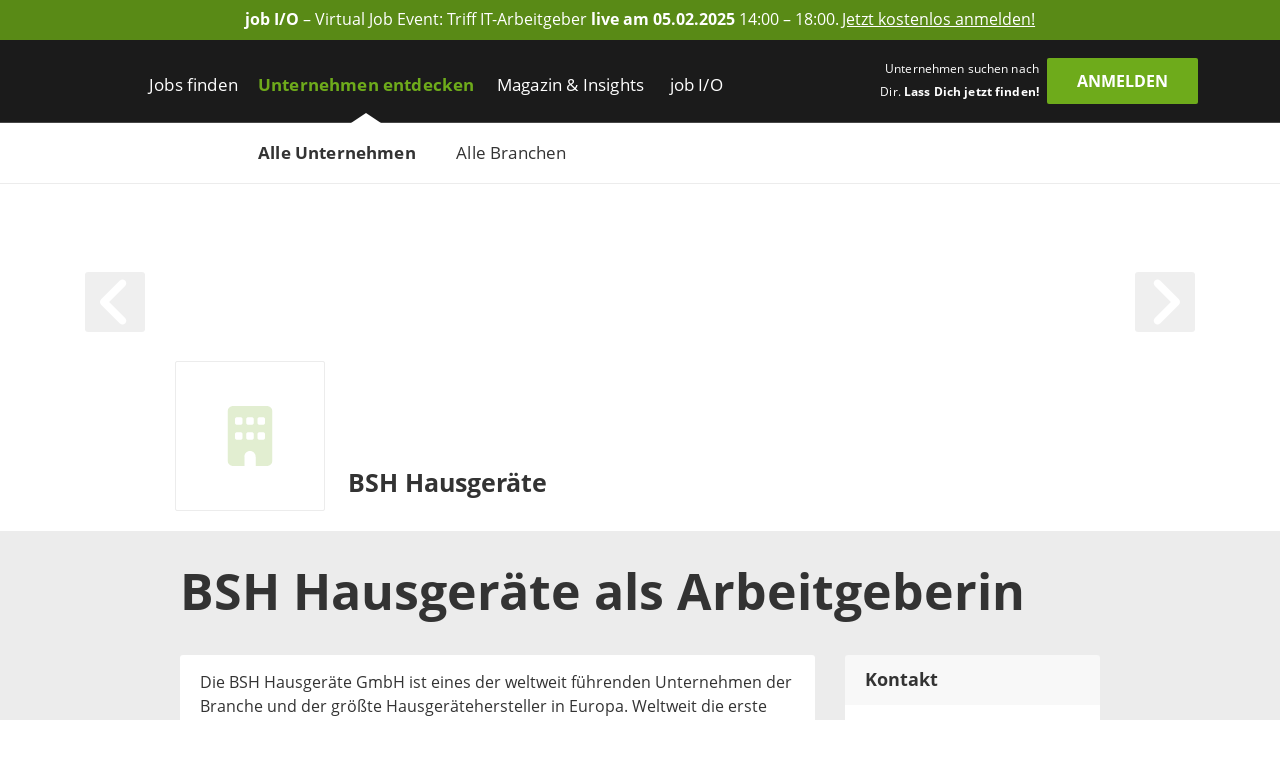

--- FILE ---
content_type: text/html; charset=utf-8
request_url: https://www.get-in-it.de/unternehmen/bsh-hausgerate-gmbh
body_size: 14849
content:
<!DOCTYPE html><html lang="de" translate="no"><head><meta charSet="utf-8" data-next-head=""/><meta name="viewport" content="width=device-width, initial-scale=1" data-next-head=""/><meta http-equiv="X-UA-Compatible" content="IE=edge" data-next-head=""/><meta name="format-detection" content="telephone=no" data-next-head=""/><title data-next-head="">Dein IT-Einstieg bei BSH Hausgeräte</title><link rel="canonical" href="https://www.get-in-it.de/unternehmen/bsh-hausgerate-gmbh" data-next-head=""/><meta name="description" content="7 aktuelle Jobs für IT-Talente bei BSH Hausgeräte ➜ Alle Arbeitgeber bei get in IT" data-next-head=""/><meta name="robots" content="noindex, follow" data-next-head=""/><meta name="twitter:card" content="summary" data-next-head=""/><meta name="twitter:site" content="getinIT_de" data-next-head=""/><meta name="twitter:title" content="Dein IT-Einstieg bei BSH Hausgeräte" data-next-head=""/><meta name="twitter:description" content="7 aktuelle Jobs für IT-Talente bei BSH Hausgeräte ➜ Alle Arbeitgeber bei get in IT" data-next-head=""/><meta name="twitter:url" content="https://www.get-in-it.de/unternehmen/bsh-hausgerate-gmbh" data-next-head=""/><meta name="twitter:image" content="/imgs/it/social_sharing_image.jpg" data-next-head=""/><meta property="og:type" content="website" data-next-head=""/><meta property="og:site_name" content="get in IT" data-next-head=""/><meta property="og:title" content="Dein IT-Einstieg bei BSH Hausgeräte" data-next-head=""/><meta property="og:description" content="7 aktuelle Jobs für IT-Talente bei BSH Hausgeräte ➜ Alle Arbeitgeber bei get in IT" data-next-head=""/><meta property="og:url" content="https://www.get-in-it.de/unternehmen/bsh-hausgerate-gmbh" data-next-head=""/><meta property="og:image" content="/imgs/it/social_sharing_image.jpg" data-next-head=""/><meta name="theme-color" content="#6EAB1B" data-next-head=""/><link rel="manifest" href="/assets/images/component/base/headTag/getin.webmanifest" crossorigin="use-credentials" data-next-head=""/><link rel="shortcut icon" href="/assets/images/component/base/headTag/favicon.ico" data-next-head=""/><link rel="apple-touch-icon" href="/assets/images/component/base/headTag/apple-touch-icon.png" data-next-head=""/><link rel="prefetch" href="/assets/fonts/opensans-regular.woff2" as="font" crossorigin="" data-next-head=""/><link rel="prefetch" href="/assets/fonts/opensans-bold.woff2" as="font" crossorigin="" data-next-head=""/><link rel="preload" href="/_next/static/css/45bfe051941ea576.css" as="style"/><link rel="preload" href="/_next/static/css/19daf334ca5f2def.css" as="style"/><link rel="stylesheet" href="/_next/static/css/45bfe051941ea576.css" data-n-g=""/><link rel="stylesheet" href="/_next/static/css/19daf334ca5f2def.css" data-n-p=""/><noscript data-n-css=""></noscript><script defer="" noModule="" src="/_next/static/chunks/polyfills-42372ed130431b0a.js"></script><script src="/_next/static/chunks/webpack-500475dc770b024d.js" defer=""></script><script src="/_next/static/chunks/framework-b77445dcccd941b8.js" defer=""></script><script src="/_next/static/chunks/main-c9188a57b18b9be0.js" defer=""></script><script src="/_next/static/chunks/pages/_app-d7df5041c205555e.js" defer=""></script><script src="/_next/static/chunks/7735-19f63a81d5f3a64c.js" defer=""></script><script src="/_next/static/chunks/5245-d75573d153073594.js" defer=""></script><script src="/_next/static/chunks/7680-b8cc90caa0860bbb.js" defer=""></script><script src="/_next/static/chunks/3692-5bd8b28727c17f6c.js" defer=""></script><script src="/_next/static/chunks/2325-084e617dafa523f2.js" defer=""></script><script src="/_next/static/chunks/7429-de09f2a2db92de87.js" defer=""></script><script src="/_next/static/chunks/8204-97650fbc422e0c43.js" defer=""></script><script src="/_next/static/chunks/pages/unternehmen/%5Bslug%5D-f3474a97c5ed35e6.js" defer=""></script><script src="/_next/static/GhjG4nRfHCUa2Sul-qTAf/_buildManifest.js" defer=""></script><script src="/_next/static/GhjG4nRfHCUa2Sul-qTAf/_ssgManifest.js" defer=""></script></head><body><div id="__next"><noscript><div class="alert alert-danger text-center position-fixed w-100">Dein Browser lässt aktuell kein <strong>JavaScript</strong> zu. Bitte aktualisiere die Einstellungen Deines Browsers, damit unsere Webseite richtig angezeigt wird und Du sie in vollem Umfang nutzen kannst!</div></noscript><a class="FairBanner_fairBanner__lfaek text-white d-block d-lg-flex justify-content-center align-items-center text-center px-1 px-lg-2 py-0-5" href="https://www.get-in-it.de/jobmesse" target="_blank" rel="noreferrer nofollow" data-tracking-category="job I/O Ad" data-tracking-action="Header" data-tracking-label="Anmeldeseite job I/O"><div class="d-none d-lg-block"><div><strong>job I/O</strong> &#x2013; Virtual Job Event: Triff IT-Arbeitgeber  <strong>live am 05.02.2025</strong> 14:00 &#x2013; 18:00.</div></div><div class="FairBanner_mobileText__OGxRV d-inline d-lg-none"><div><strong>job I/O</strong> &#x2013; Virtual Job Event am 05.02.</div></div><span class="FairBanner_link__OQCtD d-inline ms-0-2">Jetzt kostenlos anmelden!</span></a><header class="BaseNavigation_navigation__p35An navbar navbar-expand-lg pb-0 pt-lg-1"><nav class="container-fluid bd-gutter flex-wrap flex-lg-nowrap"><div class="container d-none d-lg-flex align-items-center"><a href="/" class="NavigationLogo_logo__7K8bk navbar-brand" aria-label="Get in logo"></a><div class="DesktopLinks_navigationDesktop__ilcg_ col-auto d-flex"><div class="DesktopLinks_level1__HJ0eM"><div class="container px-0"><ul class="navbar-nav"><li class="nav-item DesktopLinks_hasDropdown__9V1t5"><a class="nav-link" data-text="Jobs finden" href="/jobsuche">Jobs finden</a><div class="DesktopLinks_level2__hhrlm"><div class="container px-0"><ul class="navbar-nav"><li><a class="nav-link" data-text="Jobsuche" href="/jobsuche">Jobsuche</a></li><li><a class="nav-link" data-text="Top Städte" href="/staedte">Top Städte</a></li><li><a class="nav-link" data-text="Alle Berufsfelder" href="/berufsfelder">Alle Berufsfelder</a></li></ul></div></div></li><li class="nav-item DesktopLinks_active__fCCRZ DesktopLinks_hasDropdown__9V1t5"><a class="nav-link" data-text="Unternehmen entdecken" href="/unternehmen">Unternehmen entdecken</a><div class="DesktopLinks_level2__hhrlm"><div class="container px-0"><ul class="navbar-nav"><li class="active"><a class="nav-link" data-text="Alle Unternehmen" href="/unternehmen">Alle Unternehmen</a></li><li><a class="nav-link" data-text="Alle Branchen" href="/unternehmen/branchen">Alle Branchen</a></li></ul></div></div></li><li class="nav-item DesktopLinks_hasDropdown__9V1t5"><a class="nav-link" data-text="Magazin &amp; Insights" href="/magazin">Magazin &amp; Insights</a><div class="DesktopLinks_level2__hhrlm"><div class="container px-0"><ul class="navbar-nav"><li><a class="nav-link" data-text="Überblick" href="/magazin">Überblick</a></li><li class="has-sub"><a class="nav-link" data-text="Arbeitswelt" href="/magazin/arbeitswelt">Arbeitswelt</a><div class="DesktopLinks_level3__s2Y6G"><div class="container px-0"><ul class="navbar-nav"><li><a class="nav-link" data-text="IT-Arbeitsmarkt" href="/magazin/arbeitswelt/it-arbeitsmarkt">IT-Arbeitsmarkt</a></li><li><a class="nav-link" data-text="IT-Berufe" href="/magazin/arbeitswelt/it-berufe">IT-Berufe</a></li><li><a class="nav-link" data-text="Berufsstart" href="/magazin/arbeitswelt/berufsstart">Berufsstart</a></li><li><a class="nav-link" data-text="Branchen" href="/magazin/arbeitswelt/branchen">Branchen</a></li><li><a class="nav-link" data-text="IT-Legenden" href="/magazin/arbeitswelt/it-legenden">IT-Legenden</a></li></ul></div></div></li><li class="has-sub"><a class="nav-link" data-text="Bewerbung" href="/magazin/bewerbung">Bewerbung</a><div class="DesktopLinks_level3__s2Y6G"><div class="container px-0"><ul class="navbar-nav"><li><a class="nav-link" data-text="Bewerbungstipps" href="/magazin/bewerbung/tipps">Bewerbungstipps</a></li><li><a class="nav-link" data-text="Checkliste" href="/magazin/bewerbung/tipps/checkliste-fur-deinen-jobeinstieg">Checkliste</a></li><li><a class="nav-link" data-text="IT-Skills" href="/magazin/bewerbung/it-skills">IT-Skills</a></li><li><a class="nav-link" data-text="Jobquiz" href="/quiz/jobquiz">Jobquiz</a></li><li><a class="nav-link" data-text="IT-Security Quiz" href="/quiz/it-security-quiz">IT-Security Quiz</a></li></ul></div></div></li><li class="has-sub"><a class="nav-link" data-text="Gehalt" href="/magazin/gehalt">Gehalt</a><div class="DesktopLinks_level3__s2Y6G"><div class="container px-0"><ul class="navbar-nav"><li><a class="nav-link" data-text="Gehaltsrechner" href="/gehaltsrechner">Gehaltsrechner</a></li><li><a class="nav-link" data-text="Checkliste" href="/magazin/gehalt/checkliste-gehaltsverhandlung">Checkliste</a></li><li><a class="nav-link" data-text="IT-Gehälter" href="/magazin/gehalt/statistik">IT-Gehälter</a></li></ul></div></div></li><li><a class="nav-link" data-text="Studium" href="/magazin/studium">Studium</a></li><li><a class="nav-link" data-text="Einblicke" href="/magazin/erfahrungsberichte">Einblicke</a></li><li class="has-sub"><a class="nav-link" data-text="Events" href="/magazin/events">Events</a><div class="DesktopLinks_level3__s2Y6G"><div class="container px-0"><ul class="navbar-nav"><li><a class="nav-link" data-text="Get in touch" href="/magazin/events/get-in-touch">Get in touch</a></li><li><a class="nav-link" data-text="Challenges" href="/magazin/events/challenges">Challenges</a></li></ul></div></div></li><li class="has-sub"><a class="nav-link" data-text="job I/O" href="/magazin/job-io">job I/O</a><div class="DesktopLinks_level3__s2Y6G"><div class="container px-0"><ul class="navbar-nav"><li><a class="nav-link" data-text="Jetzt teilnehmen!" href="/jobmesse">Jetzt teilnehmen!</a></li><li><a class="nav-link" data-text="Vergangene Events" href="/magazin/job-io/vergangene-events">Vergangene Events</a></li></ul></div></div></li></ul></div></div></li><li class="nav-item DesktopLinks_hasDropdown__9V1t5"><a class="nav-link" data-text="job I/O" href="/job-io/alle-termine">job I/O</a><div class="DesktopLinks_level2__hhrlm"><div class="container px-0"><ul class="navbar-nav"><li><a class="nav-link" data-text="Alle Event-Termine" href="/job-io/alle-termine">Alle Event-Termine</a></li><li><a class="nav-link" data-text="Vergangene Events" href="/job-io/vergangene-events">Vergangene Events</a></li><li><a class="nav-link" data-text="Über die job I/O" href="/job-io/ueber-die-job-io">Über die job I/O</a></li><li><a class="nav-link" data-text="Für Unternehmen" href="/job-io/fuer-unternehmen">Für Unternehmen</a></li></ul></div></div></li></ul></div></div></div><div class="d-flex ms-auto pb-1 position-relative"><span class="UserLoggedOut_slogan__KgmKU d-none d-xl-block text-end me-xl-0-5 me-xxl-1-3">Unternehmen suchen nach Dir. <span class="fw-bold">Lass Dich jetzt finden!</span></span><div class="d-grid gap-2 col-auto px-0"><button type="button" class="btn btn-primary UserLoggedOut_loginButton__hn7_E text-weight-bold float-end" aria-label="login" data-cy="anmeldenDesktop">Anmelden</button></div></div></div><div class="NavigationMobile_sidebarMobile__I_VI4 container-fluid d-flex d-lg-none align-items-center"><a href="/" class="NavigationLogo_logo__ba_wA navbar-brand py-0-2 ps-1 me-0" aria-label="Get in logo"></a><div class="col-auto d-flex ms-auto"><div class="d-grid gap-2 col-auto px-0"><button type="button" class="btn btn-primary" aria-label="login" data-cy="anmeldenMobile">Anmelden</button></div><div class="MobileModal_modalRight__p_30e"><div class="MobileModal_close__IUUu7 position-absolute"><svg aria-hidden="true" focusable="false" data-prefix="far" data-icon="xmark" class="svg-inline--fa fa-xmark " role="img" xmlns="http://www.w3.org/2000/svg" viewBox="0 0 384 512"><path fill="currentColor" d="M345 137c9.4-9.4 9.4-24.6 0-33.9s-24.6-9.4-33.9 0l-119 119L73 103c-9.4-9.4-24.6-9.4-33.9 0s-9.4 24.6 0 33.9l119 119L39 375c-9.4 9.4-9.4 24.6 0 33.9s24.6 9.4 33.9 0l119-119L311 409c9.4 9.4 24.6 9.4 33.9 0s9.4-24.6 0-33.9l-119-119L345 137z"></path></svg></div><div class="d-flex flex-column justify-content-center align-items-center h-100 w-100"><div class="accordion"><div class="card"><div class="card-header d-flex align-items-center pe-1"><div><svg aria-hidden="true" focusable="false" data-prefix="fas" data-icon="user-check" class="svg-inline--fa fa-user-check MobileModal_headerIcon__wlE80 me-0-5" role="img" xmlns="http://www.w3.org/2000/svg" viewBox="0 0 640 512"><path fill="currentColor" d="M96 128a128 128 0 1 1 256 0A128 128 0 1 1 96 128zM0 482.3C0 383.8 79.8 304 178.3 304l91.4 0C368.2 304 448 383.8 448 482.3c0 16.4-13.3 29.7-29.7 29.7L29.7 512C13.3 512 0 498.7 0 482.3zM625 177L497 305c-9.4 9.4-24.6 9.4-33.9 0l-64-64c-9.4-9.4-9.4-24.6 0-33.9s24.6-9.4 33.9 0l47 47L591 143c9.4-9.4 24.6-9.4 33.9 0s9.4 24.6 0 33.9z"></path></svg></div><div>Mit <i class="mx-0-3">get in <!-- -->IT</i> Account einloggen</div></div><div class="collapse"><div class="card-body px-0 mb-0-5"></div></div></div></div><div class="accordion"><div class="card mt-1-5"><div class="card-header d-flex align-items-center pe-1"><div><div class="fs-12 fw-light ms-2">Noch kein Profil?</div><svg aria-hidden="true" focusable="false" data-prefix="fas" data-icon="user-pen" class="svg-inline--fa fa-user-pen MobileModal_headerIcon__wlE80 me-0-5" role="img" xmlns="http://www.w3.org/2000/svg" viewBox="0 0 640 512"><path fill="currentColor" d="M224 256A128 128 0 1 0 224 0a128 128 0 1 0 0 256zm-45.7 48C79.8 304 0 383.8 0 482.3C0 498.7 13.3 512 29.7 512l293.1 0c-3.1-8.8-3.7-18.4-1.4-27.8l15-60.1c2.8-11.3 8.6-21.5 16.8-29.7l40.3-40.3c-32.1-31-75.7-50.1-123.9-50.1l-91.4 0zm435.5-68.3c-15.6-15.6-40.9-15.6-56.6 0l-29.4 29.4 71 71 29.4-29.4c15.6-15.6 15.6-40.9 0-56.6l-14.4-14.4zM375.9 417c-4.1 4.1-7 9.2-8.4 14.9l-15 60.1c-1.4 5.5 .2 11.2 4.2 15.2s9.7 5.6 15.2 4.2l60.1-15c5.6-1.4 10.8-4.3 14.9-8.4L576.1 358.7l-71-71L375.9 417z"></path></svg>Jetzt registrieren</div></div><div class="collapse"><div class="card-body px-0 mb-0-5"></div></div></div></div></div></div><div class="MobileModal_overlay__AB5_i d-none d-md-block" data-cy="close-icon"></div></div><div class="NavigationMobile_hamburgerContainer__T9F8r col-auto d-flex justify-content-end align-items-center"><div class="NavigationMobile_hamburger__daS8X d-block d-lg-none"><div class="NavigationMobile_icon__JdhLQ"></div></div><div class="NavigationMobile_overlay___MVRT d-lg-none"></div><div class="NavigationMobile_lateralRight__6HIhN"><a href="/" aria-label="Get in logo"></a><div class="MobileAccordion_mobileAccordion__Q2L5p col-12 accordion px-0"><div class="card"><div class="card-header d-flex align-items-center pe-1 ps-0" data-state-key="Jobs finden"><div class="col fw-bold p-0">Jobs finden</div><div class="MobileAccordion_indicator__dMY28 ms-auto"></div></div><div class="collapse"><div class="card-body py-0 px-0-5"><ul class="nav navbar-nav list-unstyled mb-0"><li class="nav-item mb-0-5"><a href="/jobsuche" class="nav-link py-0 fs-16">Jobsuche</a></li><li class="nav-item mb-0-5"><a href="/staedte" class="nav-link py-0 fs-16">Top Städte</a></li><li class="nav-item mb-0-5"><a href="/berufsfelder" class="nav-link py-0 fs-16">Alle Berufsfelder</a></li></ul></div></div></div></div><div class="MobileAccordion_mobileAccordion__Q2L5p col-12 accordion px-0"><div class="card"><div class="card-header d-flex align-items-center pe-1 ps-0" data-state-key="Unternehmen entdecken"><div class="col fw-bold p-0">Unternehmen entdecken</div><div class="MobileAccordion_indicator__dMY28 ms-auto"></div></div><div class="collapse"><div class="card-body py-0 px-0-5"><ul class="nav navbar-nav list-unstyled mb-0"><li class="nav-item mb-0-5"><a href="/unternehmen" class="nav-link py-0 fs-16 active">Alle Unternehmen</a></li><li class="nav-item mb-0-5"><a href="/unternehmen/branchen" class="nav-link py-0 fs-16">Alle Branchen</a></li></ul></div></div></div></div><div class="MobileAccordion_mobileAccordion__Q2L5p col-12 accordion px-0"><div class="card"><div class="card-header d-flex align-items-center pe-1 ps-0" data-state-key="Magazin &amp; Insights"><div class="col fw-bold p-0">Magazin &amp; Insights</div><div class="MobileAccordion_indicator__dMY28 ms-auto"></div></div><div class="collapse"><div class="card-body py-0 px-0-5"><ul class="nav navbar-nav list-unstyled mb-0"><li class="nav-item mb-0-5"><a href="/magazin" class="nav-link py-0 fs-16">Überblick</a></li><li class="nav-item mb-0-5"><a href="/magazin/arbeitswelt" class="nav-link py-0 fs-16">Arbeitswelt</a></li><li class="nav-item mb-0-5"><a href="/magazin/bewerbung" class="nav-link py-0 fs-16">Bewerbung</a></li><li class="nav-item mb-0-5"><a href="/magazin/gehalt" class="nav-link py-0 fs-16">Gehalt</a></li><li class="nav-item mb-0-5"><a href="/magazin/studium" class="nav-link py-0 fs-16">Studium</a></li><li class="nav-item mb-0-5"><a href="/magazin/erfahrungsberichte" class="nav-link py-0 fs-16">Einblicke</a></li><li class="nav-item mb-0-5"><a href="/magazin/events" class="nav-link py-0 fs-16">Events</a></li><li class="nav-item mb-0-5"><a href="/magazin/job-io" class="nav-link py-0 fs-16">job I/O</a></li></ul></div></div></div></div><div class="MobileAccordion_mobileAccordion__Q2L5p col-12 accordion px-0"><div class="card"><div class="card-header d-flex align-items-center pe-1 ps-0" data-state-key="job I/O"><div class="col fw-bold p-0">job I/O</div><div class="MobileAccordion_indicator__dMY28 ms-auto"></div></div><div class="collapse"><div class="card-body py-0 px-0-5"><ul class="nav navbar-nav list-unstyled mb-0"><li class="nav-item mb-0-5"><a href="/job-io/alle-termine" class="nav-link py-0 fs-16">Alle Event-Termine</a></li><li class="nav-item mb-0-5"><a href="/job-io/vergangene-events" class="nav-link py-0 fs-16">Vergangene Events</a></li><li class="nav-item mb-0-5"><a href="/job-io/ueber-die-job-io" class="nav-link py-0 fs-16">Über die job I/O</a></li><li class="nav-item mb-0-5"><a href="/job-io/fuer-unternehmen" class="nav-link py-0 fs-16">Für Unternehmen</a></li></ul></div></div></div></div><div class="d-grid gap-2"><div class="d-grid gap-2 col-auto px-0"><button type="button" class="btn btn-primary mt-2 w-100" aria-label="Login" data-cy="loginMobile">Anmelden</button></div></div></div></div></div></nav></header><main class="unternehmen-[slug]"><div class="CompanyHeaderRegular_companyHeader__7M3kc container-fluid px-0"><div class="CompanyHeaderRegular_image__DK3F1 position-absolute w-100"><img src="[data-uri]" alt="BSH Hausgeräte" class="ImageSelfScaling_cover__u7LXB"/></div><div class="CompanyHeaderRegular_strip__J2FWw align-items-center"><div class="container"><div class="CompanyHeaderRegular_content__xtrTs d-flex align-items-center"><div class="CompanyHeaderRegular_logoCol__a5OdS col-auto offset-lg-1 p-0"><div class="CompanyHeaderRegular_logo__Kngmw d-flex justify-content-center align-items-center p-0-5 p-sm-1"><svg aria-hidden="true" focusable="false" data-prefix="fas" data-icon="building" class="svg-inline--fa fa-building " role="img" xmlns="http://www.w3.org/2000/svg" viewBox="0 0 384 512"><path fill="currentColor" d="M48 0C21.5 0 0 21.5 0 48L0 464c0 26.5 21.5 48 48 48l96 0 0-80c0-26.5 21.5-48 48-48s48 21.5 48 48l0 80 96 0c26.5 0 48-21.5 48-48l0-416c0-26.5-21.5-48-48-48L48 0zM64 240c0-8.8 7.2-16 16-16l32 0c8.8 0 16 7.2 16 16l0 32c0 8.8-7.2 16-16 16l-32 0c-8.8 0-16-7.2-16-16l0-32zm112-16l32 0c8.8 0 16 7.2 16 16l0 32c0 8.8-7.2 16-16 16l-32 0c-8.8 0-16-7.2-16-16l0-32c0-8.8 7.2-16 16-16zm80 16c0-8.8 7.2-16 16-16l32 0c8.8 0 16 7.2 16 16l0 32c0 8.8-7.2 16-16 16l-32 0c-8.8 0-16-7.2-16-16l0-32zM80 96l32 0c8.8 0 16 7.2 16 16l0 32c0 8.8-7.2 16-16 16l-32 0c-8.8 0-16-7.2-16-16l0-32c0-8.8 7.2-16 16-16zm80 16c0-8.8 7.2-16 16-16l32 0c8.8 0 16 7.2 16 16l0 32c0 8.8-7.2 16-16 16l-32 0c-8.8 0-16-7.2-16-16l0-32zM272 96l32 0c8.8 0 16 7.2 16 16l0 32c0 8.8-7.2 16-16 16l-32 0c-8.8 0-16-7.2-16-16l0-32c0-8.8 7.2-16 16-16z"></path></svg></div></div><div class="col-9 col-lg-7 col-xxl-8"><p class="CompanyHeaderRegular_title__RpDsi fw-bold mb-0 ps-0-5">BSH Hausgeräte</p></div></div></div></div><div class="CompanyHeaderRegular_inner__ulmDp container"><div class="row pt-4 pt-sm-6"><div class="col-1 me-auto"><a href="#" class="HeaderArrow_arrow__9TuS_ HeaderArrow_arrowHover__BN7JE start float-start" aria-label="arrow left"><svg aria-hidden="true" focusable="false" data-prefix="fas" data-icon="angle-left" class="svg-inline--fa fa-angle-left " role="img" xmlns="http://www.w3.org/2000/svg" viewBox="0 0 320 512"><path fill="currentColor" d="M41.4 233.4c-12.5 12.5-12.5 32.8 0 45.3l160 160c12.5 12.5 32.8 12.5 45.3 0s12.5-32.8 0-45.3L109.3 256 246.6 118.6c12.5-12.5 12.5-32.8 0-45.3s-32.8-12.5-45.3 0l-160 160z"></path></svg></a></div><div class="col-1 ms-auto"><a href="#" class="HeaderArrow_arrow__9TuS_ HeaderArrow_arrowHover__BN7JE end float-end" aria-label="arrow right"><svg aria-hidden="true" focusable="false" data-prefix="fas" data-icon="angle-right" class="svg-inline--fa fa-angle-right " role="img" xmlns="http://www.w3.org/2000/svg" viewBox="0 0 320 512"><path fill="currentColor" d="M278.6 233.4c12.5 12.5 12.5 32.8 0 45.3l-160 160c-12.5 12.5-32.8 12.5-45.3 0s-12.5-32.8 0-45.3L210.7 256 73.4 118.6c-12.5-12.5-12.5-32.8 0-45.3s32.8-12.5 45.3 0l160 160z"></path></svg></a></div></div></div></div><div class="CompanyBasic_companyBasic__t7Ylt container-fluid p-0"><div class="container"><div class="row"><div class="col-12 offset-lg-1 col-lg-10 py-1"><h1 class="break-words m-0 my-lg-1">BSH Hausgeräte<!-- --> als <!-- -->Arbeitgeberin</h1></div><div class="col-12 offset-lg-1 col-lg-7"><div class="BasicDescription_description__gWyR1"><div><p>Die BSH Hausger&auml;te GmbH ist eines der weltweit f&uuml;hrenden Unternehmen der Branche und der gr&ouml;&szlig;te Hausger&auml;tehersteller in Europa. Weltweit die erste Wahl f&uuml;r Konsumenteninnen und Konsumenten zu sein, treibt die BSH und ihre Mitarbeitenden an. Ziel der BSH ist es, mit ihren herausragenden Marken, hochwertigen Produkten und erstklassigen L&ouml;sungen die Lebensqualit&auml;t der Menschen weltweit zu verbessern.</p></div></div><div class="JobList_joblist__pX8J_"><div class="JobList_header__w75Pw fw-bold">3 IT-Jobs bei BSH Hausgeräte</div><div class="JobList_body__oy2YN"><ul class="m-0 p-0"><li><a href="/jobsuche/p302406" target="_blank" rel="noreferrer"><div class="Job_job__Rbl_5 row"><div class="Job_companyLogo__NPU0W col-md-3 col-xl-2 d-none d-md-block"><svg aria-hidden="true" focusable="false" data-prefix="fas" data-icon="building" class="svg-inline--fa fa-building " role="img" xmlns="http://www.w3.org/2000/svg" viewBox="0 0 384 512"><path fill="currentColor" d="M48 0C21.5 0 0 21.5 0 48L0 464c0 26.5 21.5 48 48 48l96 0 0-80c0-26.5 21.5-48 48-48s48 21.5 48 48l0 80 96 0c26.5 0 48-21.5 48-48l0-416c0-26.5-21.5-48-48-48L48 0zM64 240c0-8.8 7.2-16 16-16l32 0c8.8 0 16 7.2 16 16l0 32c0 8.8-7.2 16-16 16l-32 0c-8.8 0-16-7.2-16-16l0-32zm112-16l32 0c8.8 0 16 7.2 16 16l0 32c0 8.8-7.2 16-16 16l-32 0c-8.8 0-16-7.2-16-16l0-32c0-8.8 7.2-16 16-16zm80 16c0-8.8 7.2-16 16-16l32 0c8.8 0 16 7.2 16 16l0 32c0 8.8-7.2 16-16 16l-32 0c-8.8 0-16-7.2-16-16l0-32zM80 96l32 0c8.8 0 16 7.2 16 16l0 32c0 8.8-7.2 16-16 16l-32 0c-8.8 0-16-7.2-16-16l0-32c0-8.8 7.2-16 16-16zm80 16c0-8.8 7.2-16 16-16l32 0c8.8 0 16 7.2 16 16l0 32c0 8.8-7.2 16-16 16l-32 0c-8.8 0-16-7.2-16-16l0-32zM272 96l32 0c8.8 0 16 7.2 16 16l0 32c0 8.8-7.2 16-16 16l-32 0c-8.8 0-16-7.2-16-16l0-32c0-8.8 7.2-16 16-16z"></path></svg></div><div class="col-12 col-md-8 col-lg-7 col-xl-6"><div class="Job_companyTitle__p8aSB break-words  fs-14 fw-bold">BSH Hausgeräte</div><div class="Job_jobTitle__LhCMA fw-bold fs-16">SAP Business Consultant (m/w/d)</div></div><div class="Job_companyIcons__gBigz col-10 mt-0-5 col-md-9 offset-md-3 col-xl-4 offset-xl-0 mt-md-1 mt-xl-1-9"><div class="col-12 d-inline-block p-0"><span class="IconLocation_location__YErlg d-inline-block fs-11"><div class="popover-wrapper"><svg aria-hidden="true" focusable="false" data-prefix="fas" data-icon="location-dot" class="svg-inline--fa fa-location-dot " role="img" xmlns="http://www.w3.org/2000/svg" viewBox="0 0 384 512"><path fill="currentColor" d="M215.7 499.2C267 435 384 279.4 384 192C384 86 298 0 192 0S0 86 0 192c0 87.4 117 243 168.3 307.2c12.3 15.3 35.1 15.3 47.4 0zM192 128a64 64 0 1 1 0 128 64 64 0 1 1 0-128z"></path></svg> <!-- -->München</div></span></div><div class="col-12 d-inline-block p-0"><span class="IconCareer_career__4iW6H fs-11"><div class="popover-wrapper"> <!-- -->Consulting</div></span></div></div></div></a></li><li><a href="/jobsuche/p300465" target="_blank" rel="noreferrer"><div class="Job_job__Rbl_5 row"><div class="Job_companyLogo__NPU0W col-md-3 col-xl-2 d-none d-md-block"><svg aria-hidden="true" focusable="false" data-prefix="fas" data-icon="building" class="svg-inline--fa fa-building " role="img" xmlns="http://www.w3.org/2000/svg" viewBox="0 0 384 512"><path fill="currentColor" d="M48 0C21.5 0 0 21.5 0 48L0 464c0 26.5 21.5 48 48 48l96 0 0-80c0-26.5 21.5-48 48-48s48 21.5 48 48l0 80 96 0c26.5 0 48-21.5 48-48l0-416c0-26.5-21.5-48-48-48L48 0zM64 240c0-8.8 7.2-16 16-16l32 0c8.8 0 16 7.2 16 16l0 32c0 8.8-7.2 16-16 16l-32 0c-8.8 0-16-7.2-16-16l0-32zm112-16l32 0c8.8 0 16 7.2 16 16l0 32c0 8.8-7.2 16-16 16l-32 0c-8.8 0-16-7.2-16-16l0-32c0-8.8 7.2-16 16-16zm80 16c0-8.8 7.2-16 16-16l32 0c8.8 0 16 7.2 16 16l0 32c0 8.8-7.2 16-16 16l-32 0c-8.8 0-16-7.2-16-16l0-32zM80 96l32 0c8.8 0 16 7.2 16 16l0 32c0 8.8-7.2 16-16 16l-32 0c-8.8 0-16-7.2-16-16l0-32c0-8.8 7.2-16 16-16zm80 16c0-8.8 7.2-16 16-16l32 0c8.8 0 16 7.2 16 16l0 32c0 8.8-7.2 16-16 16l-32 0c-8.8 0-16-7.2-16-16l0-32zM272 96l32 0c8.8 0 16 7.2 16 16l0 32c0 8.8-7.2 16-16 16l-32 0c-8.8 0-16-7.2-16-16l0-32c0-8.8 7.2-16 16-16z"></path></svg></div><div class="col-12 col-md-8 col-lg-7 col-xl-6"><div class="Job_companyTitle__p8aSB break-words  fs-14 fw-bold">BSH Hausgeräte</div><div class="Job_jobTitle__LhCMA fw-bold fs-16">Business Analyst - SAP/EWM (m/w/d)</div></div><div class="Job_companyIcons__gBigz col-10 mt-0-5 col-md-9 offset-md-3 col-xl-4 offset-xl-0 mt-md-1 mt-xl-1-9"><div class="col-12 d-inline-block p-0"><span class="IconLocation_location__YErlg d-inline-block fs-11"><div class="popover-wrapper"><svg aria-hidden="true" focusable="false" data-prefix="fas" data-icon="location-dot" class="svg-inline--fa fa-location-dot " role="img" xmlns="http://www.w3.org/2000/svg" viewBox="0 0 384 512"><path fill="currentColor" d="M215.7 499.2C267 435 384 279.4 384 192C384 86 298 0 192 0S0 86 0 192c0 87.4 117 243 168.3 307.2c12.3 15.3 35.1 15.3 47.4 0zM192 128a64 64 0 1 1 0 128 64 64 0 1 1 0-128z"></path></svg> <!-- -->Fürth (Bayern)</div></span></div><div class="col-12 d-inline-block p-0"><span class="IconCareer_career__4iW6H fs-11"><div class="popover-wrapper"> <!-- -->Business Analysis</div></span></div></div></div></a></li><li><a href="/jobsuche/p298745" target="_blank" rel="noreferrer"><div class="Job_job__Rbl_5 row"><div class="Job_companyLogo__NPU0W col-md-3 col-xl-2 d-none d-md-block"><svg aria-hidden="true" focusable="false" data-prefix="fas" data-icon="building" class="svg-inline--fa fa-building " role="img" xmlns="http://www.w3.org/2000/svg" viewBox="0 0 384 512"><path fill="currentColor" d="M48 0C21.5 0 0 21.5 0 48L0 464c0 26.5 21.5 48 48 48l96 0 0-80c0-26.5 21.5-48 48-48s48 21.5 48 48l0 80 96 0c26.5 0 48-21.5 48-48l0-416c0-26.5-21.5-48-48-48L48 0zM64 240c0-8.8 7.2-16 16-16l32 0c8.8 0 16 7.2 16 16l0 32c0 8.8-7.2 16-16 16l-32 0c-8.8 0-16-7.2-16-16l0-32zm112-16l32 0c8.8 0 16 7.2 16 16l0 32c0 8.8-7.2 16-16 16l-32 0c-8.8 0-16-7.2-16-16l0-32c0-8.8 7.2-16 16-16zm80 16c0-8.8 7.2-16 16-16l32 0c8.8 0 16 7.2 16 16l0 32c0 8.8-7.2 16-16 16l-32 0c-8.8 0-16-7.2-16-16l0-32zM80 96l32 0c8.8 0 16 7.2 16 16l0 32c0 8.8-7.2 16-16 16l-32 0c-8.8 0-16-7.2-16-16l0-32c0-8.8 7.2-16 16-16zm80 16c0-8.8 7.2-16 16-16l32 0c8.8 0 16 7.2 16 16l0 32c0 8.8-7.2 16-16 16l-32 0c-8.8 0-16-7.2-16-16l0-32zM272 96l32 0c8.8 0 16 7.2 16 16l0 32c0 8.8-7.2 16-16 16l-32 0c-8.8 0-16-7.2-16-16l0-32c0-8.8 7.2-16 16-16z"></path></svg></div><div class="col-12 col-md-8 col-lg-7 col-xl-6"><div class="Job_companyTitle__p8aSB break-words  fs-14 fw-bold">BSH Hausgeräte</div><div class="Job_jobTitle__LhCMA fw-bold fs-16">SAP HCM Specialist (m/w/d)</div></div><div class="Job_companyIcons__gBigz col-10 mt-0-5 col-md-9 offset-md-3 col-xl-4 offset-xl-0 mt-md-1 mt-xl-1-9"><div class="col-12 d-inline-block p-0"><span class="IconLocation_location__YErlg d-inline-block fs-11"><div class="popover-wrapper"><svg aria-hidden="true" focusable="false" data-prefix="fas" data-icon="location-dot" class="svg-inline--fa fa-location-dot " role="img" xmlns="http://www.w3.org/2000/svg" viewBox="0 0 384 512"><path fill="currentColor" d="M215.7 499.2C267 435 384 279.4 384 192C384 86 298 0 192 0S0 86 0 192c0 87.4 117 243 168.3 307.2c12.3 15.3 35.1 15.3 47.4 0zM192 128a64 64 0 1 1 0 128 64 64 0 1 1 0-128z"></path></svg> <!-- -->Traunreut +1</div></span></div><div class="col-12 d-inline-block p-0"><span class="IconCareer_career__4iW6H fs-11"><div class="popover-wrapper"> <!-- -->Projektmanagement</div></span></div></div></div></a></li></ul></div></div></div><div class="col-12 col-lg-3 text-center"><div class="BasicContact_contact__jEv3s"><div class="BasicContact_header__PupcX fw-bold text-start">Kontakt</div><div class="BasicContact_body__Hg7hM text-lg-start"><div class="BasicContact_logo__MNA8H text-center text-lg-start mb-1"><svg aria-hidden="true" focusable="false" data-prefix="fas" data-icon="building" class="svg-inline--fa fa-building " role="img" xmlns="http://www.w3.org/2000/svg" viewBox="0 0 384 512"><path fill="currentColor" d="M48 0C21.5 0 0 21.5 0 48L0 464c0 26.5 21.5 48 48 48l96 0 0-80c0-26.5 21.5-48 48-48s48 21.5 48 48l0 80 96 0c26.5 0 48-21.5 48-48l0-416c0-26.5-21.5-48-48-48L48 0zM64 240c0-8.8 7.2-16 16-16l32 0c8.8 0 16 7.2 16 16l0 32c0 8.8-7.2 16-16 16l-32 0c-8.8 0-16-7.2-16-16l0-32zm112-16l32 0c8.8 0 16 7.2 16 16l0 32c0 8.8-7.2 16-16 16l-32 0c-8.8 0-16-7.2-16-16l0-32c0-8.8 7.2-16 16-16zm80 16c0-8.8 7.2-16 16-16l32 0c8.8 0 16 7.2 16 16l0 32c0 8.8-7.2 16-16 16l-32 0c-8.8 0-16-7.2-16-16l0-32zM80 96l32 0c8.8 0 16 7.2 16 16l0 32c0 8.8-7.2 16-16 16l-32 0c-8.8 0-16-7.2-16-16l0-32c0-8.8 7.2-16 16-16zm80 16c0-8.8 7.2-16 16-16l32 0c8.8 0 16 7.2 16 16l0 32c0 8.8-7.2 16-16 16l-32 0c-8.8 0-16-7.2-16-16l0-32zM272 96l32 0c8.8 0 16 7.2 16 16l0 32c0 8.8-7.2 16-16 16l-32 0c-8.8 0-16-7.2-16-16l0-32c0-8.8 7.2-16 16-16z"></path></svg></div><div class="fw-bold fs-16 mb-1 break-words">BSH Hausgeräte GmbH</div><div class="mb-1"><div>Carl-Wery-Str. 34<br>81739 München</div></div><div></div></div></div><div class="BasicFact_fact__QxoYA mb-2"><div class="BasicFact_header__zjDgJ fw-bold text-start fs-18">Daten &amp; Fakten</div><div class="BasicFact_body__BDhBF text-center text-lg-start fs-14 background-white"><div class="d-inline-block fw-bold">Branchen</div><ul class="list-unstyled m-0 p-0"><li class="mb-0">Industrie</li></ul></div></div></div></div><div class="px-0 pb-2 col-12 offset-lg-1 col-lg-7 text-center text-lg-start"><div class="fs-12"><i>get in <!-- -->IT</i> hat die Informationen von der Webseite des Unternehmens und ggf. sonstigen Quellen sorgfältig zusammengestellt. Diese Informationen wurden vom Unternehmen noch nicht autorisiert.<a class="d-block" href="/informationen-fuer-unternehmen">Informationen für Unternehmen</a></div></div></div></div></main><button type="button" aria-label="Nach oben scrollen" accessKey="t" class="ScrollToTop_scrollToTop__gKjXC d-block text-center fs-24 position-fixed text-decoration-none p-0 border-0"><svg aria-hidden="true" focusable="false" data-prefix="fas" data-icon="angle-up" class="svg-inline--fa fa-angle-up " role="img" xmlns="http://www.w3.org/2000/svg" viewBox="0 0 448 512"><path fill="currentColor" d="M201.4 137.4c12.5-12.5 32.8-12.5 45.3 0l160 160c12.5 12.5 12.5 32.8 0 45.3s-32.8 12.5-45.3 0L224 205.3 86.6 342.6c-12.5 12.5-32.8 12.5-45.3 0s-12.5-32.8 0-45.3l160-160z"></path></svg></button><footer class="BaseFooter_footer__0i9hs pt-2-5 pb-0-5" data-cy="footer"><div class="container"><div class="row"><div class="col-xl-3"><div class="FooterLogo_logo__xU_jM row text-center text-xl-start"><div class="col-12"><a class="d-block mb-xl-1-2" href="/" aria-label="Get in IT logo"></a><div class="FooterLogo_text__JS8Kh my-0-7"><div class="fw-bold">IT-Talente<!-- --> starten hier</div><div class="fs-14 mt-0-3"><a class="text-color-default text-decoration-none" href="/jobsuche">Alle Jobs.<!-- --> </a><a class="text-color-default text-decoration-none" href="/unternehmen">Alle Arbeitgeber.</a><a class="text-color-default text-decoration-none d-block mt-0-5 mt-md-0" href="/magazin">Alle Insights und Tipps.</a></div></div></div></div></div><div class="col-12 col-md-5 pb-2 order-md-4"><div class="text-center text-md-end"><div class="FooterSocial_text__UXT1V d-none d-md-inline-block me-0-5 fst-italic">get social:</div><a class="SocialInstagram_instagram__D_ckN d-inline-block px-0-6 mt-0-6" href="https://instagram.com/getinit_de" title="get in IT auf Instagram" target="_blank" rel="noreferrer nofollow" data-tracking-category="Social Media" data-tracking-action="Outclick: Instagram" data-tracking-label="Footer"><svg aria-hidden="true" focusable="false" data-prefix="fab" data-icon="instagram" class="svg-inline--fa fa-instagram " role="img" xmlns="http://www.w3.org/2000/svg" viewBox="0 0 448 512"><path fill="currentColor" d="M224.1 141c-63.6 0-114.9 51.3-114.9 114.9s51.3 114.9 114.9 114.9S339 319.5 339 255.9 287.7 141 224.1 141zm0 189.6c-41.1 0-74.7-33.5-74.7-74.7s33.5-74.7 74.7-74.7 74.7 33.5 74.7 74.7-33.6 74.7-74.7 74.7zm146.4-194.3c0 14.9-12 26.8-26.8 26.8-14.9 0-26.8-12-26.8-26.8s12-26.8 26.8-26.8 26.8 12 26.8 26.8zm76.1 27.2c-1.7-35.9-9.9-67.7-36.2-93.9-26.2-26.2-58-34.4-93.9-36.2-37-2.1-147.9-2.1-184.9 0-35.8 1.7-67.6 9.9-93.9 36.1s-34.4 58-36.2 93.9c-2.1 37-2.1 147.9 0 184.9 1.7 35.9 9.9 67.7 36.2 93.9s58 34.4 93.9 36.2c37 2.1 147.9 2.1 184.9 0 35.9-1.7 67.7-9.9 93.9-36.2 26.2-26.2 34.4-58 36.2-93.9 2.1-37 2.1-147.8 0-184.8zM398.8 388c-7.8 19.6-22.9 34.7-42.6 42.6-29.5 11.7-99.5 9-132.1 9s-102.7 2.6-132.1-9c-19.6-7.8-34.7-22.9-42.6-42.6-11.7-29.5-9-99.5-9-132.1s-2.6-102.7 9-132.1c7.8-19.6 22.9-34.7 42.6-42.6 29.5-11.7 99.5-9 132.1-9s102.7-2.6 132.1 9c19.6 7.8 34.7 22.9 42.6 42.6 11.7 29.5 9 99.5 9 132.1s2.7 102.7-9 132.1z"></path></svg></a><a class="SocialTikTok_tiktok__TRG76 d-inline-block px-0-6 mt-0-6" href="https://www.tiktok.com/@get_in_it" title="get in IT auf TikTok" target="_blank" rel="noreferrer nofollow" data-tracking-category="Social Media" data-tracking-action="Outclick: Tiktok" data-tracking-label="Footer"><svg aria-hidden="true" focusable="false" data-prefix="fab" data-icon="tiktok" class="svg-inline--fa fa-tiktok " role="img" xmlns="http://www.w3.org/2000/svg" viewBox="0 0 448 512"><path fill="currentColor" d="M448,209.91a210.06,210.06,0,0,1-122.77-39.25V349.38A162.55,162.55,0,1,1,185,188.31V278.2a74.62,74.62,0,1,0,52.23,71.18V0l88,0a121.18,121.18,0,0,0,1.86,22.17h0A122.18,122.18,0,0,0,381,102.39a121.43,121.43,0,0,0,67,20.14Z"></path></svg></a><a class="SocialYoutube_youtube___851B d-inline-block px-0-6 mt-0-6" href="https://www.youtube.com/@get_in_IT" title="get in IT auf YouTube" target="_blank" rel="noreferrer nofollow" data-tracking-category="Social Media" data-tracking-action="Outclick: Youtube" data-tracking-label="Footer"><svg aria-hidden="true" focusable="false" data-prefix="fab" data-icon="youtube" class="svg-inline--fa fa-youtube " role="img" xmlns="http://www.w3.org/2000/svg" viewBox="0 0 576 512"><path fill="currentColor" d="M549.655 124.083c-6.281-23.65-24.787-42.276-48.284-48.597C458.781 64 288 64 288 64S117.22 64 74.629 75.486c-23.497 6.322-42.003 24.947-48.284 48.597-11.412 42.867-11.412 132.305-11.412 132.305s0 89.438 11.412 132.305c6.281 23.65 24.787 41.5 48.284 47.821C117.22 448 288 448 288 448s170.78 0 213.371-11.486c23.497-6.321 42.003-24.171 48.284-47.821 11.412-42.867 11.412-132.305 11.412-132.305s0-89.438-11.412-132.305zm-317.51 213.508V175.185l142.739 81.205-142.739 81.201z"></path></svg></a><a class="SocialFacebook_facebook__od1G4 d-inline-block px-0-6 mt-0-6" href="https://facebook.com/getinIT.de" title="get in IT auf Facebook" target="_blank" rel="noreferrer nofollow" data-tracking-category="Social Media" data-tracking-action="Outclick: Facebook" data-tracking-label="Footer"><svg aria-hidden="true" focusable="false" data-prefix="fab" data-icon="facebook-f" class="svg-inline--fa fa-facebook-f " role="img" xmlns="http://www.w3.org/2000/svg" viewBox="0 0 320 512"><path fill="currentColor" d="M80 299.3V512H196V299.3h86.5l18-97.8H196V166.9c0-51.7 20.3-71.5 72.7-71.5c16.3 0 29.4 .4 37 1.2V7.9C291.4 4 256.4 0 236.2 0C129.3 0 80 50.5 80 159.4v42.1H14v97.8H80z"></path></svg></a></div></div><div class="col-12 col-xl-9 pt-md-1-5"><div class="row flex-column flex-md-row align-items-center align-items-md-start"><div class="col-12 text-center d-md-none" data-cy="footerMobile"><ul class="list-unstyled"><li class="mb-1 fw-bold">Rechtliches</li><li><a class="text-color-default fs-14" href="/nutzungsbedingungen">Nutzungsbedingungen</a></li><li><a class="text-color-default fs-14" href="/datenschutz">Datenschutz</a></li><li><a class="text-color-default fs-14" href="#" data-cy="cookieConsentWidgetFooterLink">Cookie-Einstellungen</a></li><li><a class="text-color-default fs-14" href="/impressum">Impressum</a></li></ul></div><div class="col-md-6 col-lg-3 text-center text-xl-start d-none d-md-block" data-cy="footerDesktop"><ul class="list-unstyled"><li class="mb-1 fw-bold">Für IT-Talente</li><li><a href="/jobsuche" class="FooterLink_link__HYWZ0 text-color-default fs-14">Jobsuche</a></li><li><a href="/magazin" class="FooterLink_link__HYWZ0 text-color-default fs-14">Magazin &amp; Insights</a></li><li><a href="/login" class="FooterLink_link__HYWZ0 text-color-default fs-14">Anmelden</a></li></ul></div><div class="col-md-6 col-lg-3 text-center text-xl-start d-none d-md-block" data-cy="footerDesktop"><ul class="list-unstyled"><li class="mb-1 fw-bold">Für Unternehmen</li><li><a href="/employergate" class="FooterLink_link__HYWZ0 text-color-default fs-14">EmployerGate</a></li><li><a href="/employergate/it-recruiting" class="FooterLink_link__HYWZ0 text-color-default fs-14">IT-Recruiting</a></li><li><a href="/employergate/employer-branding" class="FooterLink_link__HYWZ0 text-color-default fs-14">Employer Branding</a></li><li><a href="/job-io/fuer-unternehmen" class="FooterLink_link__HYWZ0 text-color-default fs-14">Virtuelle Recruiting Events</a></li><li><a href="/agb" class="FooterLink_link__HYWZ0 text-color-default fs-14">Kunden AGB</a></li></ul></div><div class="col-md-6 col-lg-3 text-center text-xl-start d-none d-md-block" data-cy="footerDesktop"><ul class="list-unstyled"><li class="mb-1 fw-bold">Rechtliches</li><li><a href="/nutzungsbedingungen" class="FooterLink_link__HYWZ0 text-color-default fs-14">Nutzungsbedingungen</a></li><li><a href="/datenschutz" class="FooterLink_link__HYWZ0 text-color-default fs-14">Datenschutz</a></li><li><a href="#" data-cy="cookieConsentWidgetFooterLink" class="link-clickable FooterLink_link__HYWZ0 text-color-default fs-14">Cookie-Einstellungen</a></li><li><a href="/impressum" class="FooterLink_link__HYWZ0 text-color-default fs-14">Impressum</a></li></ul></div><div class="col-md-6 col-lg-3 text-center text-xl-start d-none d-md-block" data-cy="footerDesktop"><ul class="list-unstyled"><li class="mb-1 fw-bold">Über uns</li><li><a href="https://join-us.get-in.de/" target="_blank" class="FooterLink_link__HYWZ0 text-color-default fs-14">Jobs bei uns</a></li><li><a href="/presse" class="FooterLink_link__HYWZ0 text-color-default fs-14">Presse</a></li></ul></div><div class="FooterAccordion_footerAccordion__FRtVg col-12 accordion d-md-none" data-cy="footerMobile"><div class="card"><div class="card-header d-flex align-items-center pe-1" data-state-key="isTalentAccordionActive"><div class="col text-center fw-bold p-0 ms-1">Für IT-Talente</div><div class="FooterAccordion_indicator__hSEXv ms-auto"></div></div><div class="collapse"><div class="card-body mb-0-5"><ul class="list-unstyled text-center"><li><a href="/jobsuche" class="FooterLink_link__HYWZ0 text-color-default fs-14">Jobsuche</a></li><li><a href="/magazin" class="FooterLink_link__HYWZ0 text-color-default fs-14">Magazin &amp; Insights</a></li><li><a href="/login" class="FooterLink_link__HYWZ0 text-color-default fs-14">Anmelden</a></li></ul></div></div></div></div><div class="FooterAccordion_footerAccordion__FRtVg col-12 accordion d-md-none" data-cy="footerMobile"><div class="card"><div class="card-header d-flex align-items-center pe-1" data-state-key="isCompanyAccordionActive"><div class="col text-center fw-bold p-0 ms-1">Für Unternehmen</div><div class="FooterAccordion_indicator__hSEXv ms-auto"></div></div><div class="collapse"><div class="card-body mb-0-5"><ul class="list-unstyled text-center"><li><a href="/employergate" class="FooterLink_link__HYWZ0 text-color-default fs-14">EmployerGate</a></li><li><a href="/employergate/it-recruiting" class="FooterLink_link__HYWZ0 text-color-default fs-14">IT-Recruiting</a></li><li><a href="/employergate/employer-branding" class="FooterLink_link__HYWZ0 text-color-default fs-14">Employer Branding</a></li><li><a href="/job-io/fuer-unternehmen" class="FooterLink_link__HYWZ0 text-color-default fs-14">Virtuelle Recruiting Events</a></li><li><a href="/agb" class="FooterLink_link__HYWZ0 text-color-default fs-14">Kunden AGB</a></li></ul></div></div></div></div><div class="FooterAccordion_footerAccordion__FRtVg col-12 accordion d-md-none" data-cy="footerMobile"><div class="card"><div class="card-header d-flex align-items-center pe-1" data-state-key="isContactAccordionActive"><div class="col text-center fw-bold p-0 ms-1">Über uns</div><div class="FooterAccordion_indicator__hSEXv ms-auto"></div></div><div class="collapse"><div class="card-body mb-0-5"><ul class="list-unstyled text-center"><li><a href="https://join-us.get-in.de/" target="_blank" class="FooterLink_link__HYWZ0 text-color-default fs-14">Jobs bei uns</a></li><li><a href="/presse" class="FooterLink_link__HYWZ0 text-color-default fs-14">Presse</a></li></ul></div></div></div></div></div></div><div class="BaseFooter_date__z7WDU col-sm-12 col-md-7 text-center text-md-start mt-md-1 pb-2">© <!-- -->2026<!-- --> get in GmbH</div></div></div></footer></div><script id="__NEXT_DATA__" type="application/json">{"props":{"pageProps":{"queryParameters":{}},"initialState":{"searchCompanies":{"companies":[],"loading":false,"errorCode":0},"jobSearchJobs":{"metaData":[],"jobs":[],"jobsCount":0,"loading":false,"errorCode":0,"additionalJobsLoading":false,"aggregations":{"studySubject":{},"thematicPriority":{}}},"httpRequest":{"host":"www.get-in-it.de"},"cookieConsent":{"isVisible":false,"openPage":"detail-screen"},"pageViewTracking":{"data":{"companyId":210,"companyType":"basis","branchSlugs":["industrie"]}},"navigation":{"loading":false,"nodes":[{"id":2,"url":"/jobsuche","title":"Jobs finden","titleMobile":"Jobs","name":"","target":"_self","loginState":-1,"position":1,"active":true,"activeDesktop":true,"activeMobile":true,"activeUrl":"","parentId":1,"nodes":[{"id":5,"url":"/jobsuche","title":"Jobsuche","titleMobile":"Jobsuche","name":"","target":"_self","loginState":-1,"position":1,"active":true,"activeDesktop":true,"activeMobile":true,"activeUrl":"/jobsuche","parentId":2,"nodes":[],"nav_active":false},{"id":7,"url":"/staedte","title":"Top Städte","titleMobile":"Top Städte","name":"","target":"_self","loginState":-1,"position":2,"active":true,"activeDesktop":true,"activeMobile":false,"activeUrl":"/staedte","parentId":2,"nodes":[],"nav_active":false},{"id":6,"url":"/berufsfelder","title":"Alle Berufsfelder","titleMobile":"Alle Berufe","name":"","target":"_self","loginState":-1,"position":4,"active":true,"activeDesktop":true,"activeMobile":true,"activeUrl":"/berufsfelder","parentId":2,"nodes":[],"nav_active":false}],"nav_active":false},{"id":3,"url":"/unternehmen","title":"Unternehmen entdecken","titleMobile":"Unternehmen","name":"","target":"_self","loginState":-1,"position":2,"active":true,"activeDesktop":true,"activeMobile":true,"activeUrl":"^/unternehmen/","parentId":1,"nodes":[{"id":8,"url":"/unternehmen","title":"Alle Unternehmen","titleMobile":"Alle Unternehmen","name":"","target":"_self","loginState":-1,"position":1,"active":true,"activeDesktop":true,"activeMobile":true,"activeUrl":"^/unternehmen/","parentId":3,"nodes":[],"nav_active":true},{"id":9,"url":"/unternehmen/branchen","title":"Alle Branchen","titleMobile":"Alle Branchen","name":"","target":"_self","loginState":-1,"position":2,"active":true,"activeDesktop":true,"activeMobile":true,"activeUrl":"","parentId":3,"nodes":[],"nav_active":false}],"nav_active":true},{"id":4,"url":"/magazin","title":"Magazin \u0026 Insights","titleMobile":"Magazin","name":"","target":"_self","loginState":-1,"position":3,"active":true,"activeDesktop":true,"activeMobile":true,"activeUrl":"/serie","parentId":1,"nodes":[{"id":11,"url":"/magazin","title":"Überblick","titleMobile":"Überblick","name":"","target":"_self","loginState":-1,"position":1,"active":true,"activeDesktop":true,"activeMobile":true,"activeUrl":"","parentId":4,"nodes":[],"nav_active":false},{"id":12,"url":"/magazin/arbeitswelt","title":"Arbeitswelt","titleMobile":"Arbeitswelt","name":"","target":"_self","loginState":-1,"position":2,"active":true,"activeDesktop":true,"activeMobile":true,"activeUrl":"/arbeitswelt/erfahrungsberichte","parentId":4,"nodes":[{"id":19,"url":"/magazin/arbeitswelt/it-arbeitsmarkt","title":"IT-Arbeitsmarkt","titleMobile":"IT-Arbeitsmarkt","name":"","target":"_self","loginState":-1,"position":1,"active":true,"activeDesktop":true,"activeMobile":true,"activeUrl":"/magazin/arbeitswelt/it-arbeitsmarkt","parentId":12,"nodes":[],"nav_active":false},{"id":17,"url":"/magazin/arbeitswelt/it-berufe","title":"IT-Berufe","titleMobile":"IT-Berufe","name":"","target":"_self","loginState":-1,"position":2,"active":true,"activeDesktop":true,"activeMobile":true,"activeUrl":"/magazin/arbeitswelt/it-berufe","parentId":12,"nodes":[],"nav_active":false},{"id":28,"url":"/magazin/arbeitswelt/berufsstart","title":"Berufsstart","titleMobile":"Berufsstart","name":"","target":"_self","loginState":-1,"position":3,"active":true,"activeDesktop":true,"activeMobile":true,"activeUrl":"/magazin/arbeitswelt/berufsstart","parentId":12,"nodes":[],"nav_active":false},{"id":18,"url":"/magazin/arbeitswelt/branchen","title":"Branchen","titleMobile":"Branchen","name":"","target":"_self","loginState":-1,"position":5,"active":true,"activeDesktop":true,"activeMobile":true,"activeUrl":"/magazin/arbeitswelt/branchen","parentId":12,"nodes":[],"nav_active":false},{"id":31,"url":"/magazin/arbeitswelt/it-legenden","title":"IT-Legenden","titleMobile":"IT-Legenden","name":"","target":"_self","loginState":-1,"position":6,"active":true,"activeDesktop":true,"activeMobile":true,"activeUrl":"/magazin/arbeitswelt/it-legenden","parentId":12,"nodes":[],"nav_active":false}],"nav_active":false},{"id":13,"url":"/magazin/bewerbung","title":"Bewerbung","titleMobile":"Bewerbung","name":"","target":"_self","loginState":-1,"position":3,"active":true,"activeDesktop":true,"activeMobile":true,"activeUrl":"/magazin/bewerbung","parentId":4,"nodes":[{"id":20,"url":"/magazin/bewerbung/tipps","title":"Bewerbungstipps","titleMobile":"Bewerbungstipps","name":"","target":"_self","loginState":-1,"position":1,"active":true,"activeDesktop":true,"activeMobile":true,"activeUrl":"/magazin/bewerbung/tipps","parentId":13,"nodes":[],"nav_active":false},{"id":25,"url":"/magazin/bewerbung/tipps/checkliste-fur-deinen-jobeinstieg","title":"Checkliste","titleMobile":"Checkliste","name":"","target":"_self","loginState":-1,"position":2,"active":true,"activeDesktop":true,"activeMobile":true,"activeUrl":"/magazin/bewerbung/tipps/checkliste-fur-deinen-jobeinstieg","parentId":13,"nodes":[],"nav_active":false},{"id":26,"url":"/magazin/bewerbung/it-skills","title":"IT-Skills","titleMobile":"IT-Skills","name":"","target":"_self","loginState":-1,"position":3,"active":true,"activeDesktop":true,"activeMobile":true,"activeUrl":"/magazin/bewerbung/it-skills","parentId":13,"nodes":[],"nav_active":false},{"id":41,"url":"/quiz/jobquiz","title":"Jobquiz","titleMobile":"Jobquiz","name":"","target":"_self","loginState":-1,"position":4,"active":true,"activeDesktop":true,"activeMobile":true,"activeUrl":"/magazin/bewerbung","parentId":13,"nodes":[],"nav_active":false},{"id":56,"url":"/quiz/it-security-quiz","title":"IT-Security Quiz","titleMobile":"IT-Security Quiz","name":"IT-Security Quiz","target":"_self","loginState":-1,"position":5,"active":true,"activeDesktop":true,"activeMobile":true,"activeUrl":"/magazin/bewerbung","parentId":13,"nodes":[],"nav_active":false}],"nav_active":false},{"id":16,"url":"/magazin/gehalt","title":"Gehalt","titleMobile":"Gehalt","name":"","target":"_self","loginState":-1,"position":4,"active":true,"activeDesktop":true,"activeMobile":true,"activeUrl":"/magazin/gehalt","parentId":4,"nodes":[{"id":21,"url":"/gehaltsrechner","title":"Gehaltsrechner","titleMobile":"Gehaltsrechner","name":"","target":"_self","loginState":-1,"position":1,"active":true,"activeDesktop":true,"activeMobile":true,"activeUrl":"/magazin/gehalt","parentId":16,"nodes":[],"nav_active":false},{"id":23,"url":"/magazin/gehalt/checkliste-gehaltsverhandlung","title":"Checkliste","titleMobile":"Checkliste","name":"","target":"_self","loginState":-1,"position":3,"active":true,"activeDesktop":true,"activeMobile":true,"activeUrl":"/magazin/gehalt/checkliste-gehaltsverhandlung","parentId":16,"nodes":[],"nav_active":false},{"id":24,"url":"/magazin/gehalt/statistik","title":"IT-Gehälter","titleMobile":"IT-Gehälter","name":"","target":"_self","loginState":-1,"position":4,"active":true,"activeDesktop":true,"activeMobile":true,"activeUrl":"/magazin/gehalt/statistik","parentId":16,"nodes":[],"nav_active":false}],"nav_active":false},{"id":14,"url":"/magazin/studium","title":"Studium","titleMobile":"Studium","name":"","target":"_self","loginState":-1,"position":5,"active":true,"activeDesktop":true,"activeMobile":true,"activeUrl":"/studium,/hochschulen","parentId":4,"nodes":[],"nav_active":false},{"id":15,"url":"/magazin/erfahrungsberichte","title":"Einblicke","titleMobile":"Einblicke","name":"","target":"_self","loginState":-1,"position":6,"active":true,"activeDesktop":true,"activeMobile":true,"activeUrl":"/magazin/erfahrungsberichte","parentId":4,"nodes":[],"nav_active":false},{"id":42,"url":"/magazin/events","title":"Events","titleMobile":"Events","name":"","target":"_self","loginState":-1,"position":7,"active":true,"activeDesktop":true,"activeMobile":true,"activeUrl":"/magazin/events","parentId":4,"nodes":[{"id":45,"url":"/magazin/events/get-in-touch","title":"Get in touch","titleMobile":"Get in touch","name":"","target":"_self","loginState":-1,"position":1,"active":true,"activeDesktop":true,"activeMobile":true,"activeUrl":"/magazin/events/get-in-touch","parentId":42,"nodes":[],"nav_active":false},{"id":48,"url":"/magazin/events/challenges","title":"Challenges","titleMobile":"Challenges","name":"","target":"_self","loginState":-1,"position":2,"active":true,"activeDesktop":true,"activeMobile":true,"activeUrl":"/magazin/events/challenges","parentId":42,"nodes":[],"nav_active":false}],"nav_active":false},{"id":51,"url":"/magazin/job-io","title":"job I/O","titleMobile":"job I/O","name":"Neuer-Eintrag","target":"_self","loginState":-1,"position":8,"active":true,"activeDesktop":true,"activeMobile":true,"activeUrl":"/magazin/job-io","parentId":4,"nodes":[{"id":52,"url":"/jobmesse","title":"Jetzt teilnehmen!","titleMobile":"Jetzt teilnehmen!","name":"JETZT TEILNEHMEN!","target":"_self","loginState":-1,"position":1,"active":true,"activeDesktop":true,"activeMobile":true,"activeUrl":"/magazin/job-io/","parentId":51,"nodes":[],"nav_active":false},{"id":54,"url":"/magazin/job-io/vergangene-events","title":"Vergangene Events","titleMobile":"Vergangene Events","name":"VERGANGENE EVENTS","target":"_self","loginState":-1,"position":1,"active":true,"activeDesktop":true,"activeMobile":true,"activeUrl":"/magazin/job-io/","parentId":51,"nodes":[],"nav_active":false}],"nav_active":false}],"nav_active":false},{"id":57,"url":"/job-io/alle-termine","title":"job I/O","titleMobile":"job I/O","name":"","target":"_self","loginState":-1,"position":6,"active":true,"activeDesktop":true,"activeMobile":true,"activeUrl":"/job-io/alle-termine","parentId":1,"nodes":[{"id":58,"url":"/job-io/alle-termine","title":"Alle Event-Termine","titleMobile":"Alle Event-Termine","name":"","target":"_self","loginState":-1,"position":1,"active":true,"activeDesktop":true,"activeMobile":true,"activeUrl":"/job-io/alle-termine","parentId":57,"nodes":[],"nav_active":false},{"id":59,"url":"/job-io/vergangene-events","title":"Vergangene Events","titleMobile":"Vergangene Events","name":"","target":"_self","loginState":-1,"position":2,"active":true,"activeDesktop":true,"activeMobile":true,"activeUrl":"","parentId":57,"nodes":[],"nav_active":false},{"id":60,"url":"/job-io/ueber-die-job-io","title":"Über die job I/O","titleMobile":"Über die job I/O","name":"","target":"_self","loginState":-1,"position":3,"active":true,"activeDesktop":true,"activeMobile":true,"activeUrl":"/job-io/ueber-die-job-io","parentId":57,"nodes":[],"nav_active":false},{"id":61,"url":"/job-io/fuer-unternehmen","title":"Für Unternehmen","titleMobile":"Fuer Unternehmen","name":"","target":"_self","loginState":-1,"position":4,"active":true,"activeDesktop":true,"activeMobile":true,"activeUrl":"/job-io/fuer-unternehmen","parentId":57,"nodes":[],"nav_active":false}],"nav_active":false}]},"navigationType":{},"userStatus":{"loading":false,"user":{"loggedIn":false,"type":"guest","email":"","firstName":"","lastName":"","mainPagePath":"/","jobFair":{"jobFairNameWithDateTime":"","isSignedUp":false,"jobFairId":null,"bannerType":"none","bannerContent":null,"chatToken":"","chatDisplayName":"","chatSignature":"","chatCandidateProfileLink":"","candidateNewInformationRequestCount":0,"chatAvatarUrl":"","isFairDay":false,"isLobbyChatAvailable":false,"lobbyChatNotAvailableText":"","isCustomerChatAvailable":false,"customerChatNotAvailableText":""},"jobFairAd":{"adStartDateTime":"2026-01-15T09:00:00+01:00","adEndDateTime":"2026-02-05T18:00:00+01:00","adBannerDesktop":"\u003cstrong\u003ejob I/O\u003c/strong\u003e \u0026#x2013; Virtual Job Event: Triff IT-Arbeitgeber  \u003cstrong\u003elive am 05.02.2025\u003c/strong\u003e 14:00 \u0026#x2013; 18:00.","adBannerMobile":"\u003cstrong\u003ejob I/O\u003c/strong\u003e \u0026#x2013; Virtual Job Event am 05.02.","adBannerUrl":"https://www.get-in-it.de/jobmesse","adBannerDesktopCustomer":"job I/O \u0026#x2013; Virtual Job Event live am 05.02.2025 | 14:00 - 18:00","adBannerMobileCustomer":"job I/O \u0026#x2013; Virtual Job Event am 05.02.","adBannerUrlCustomer":"/jobmesse/customer","adCampaignSvg":"/image/store/0191752f-0fb3-4e2e-807a-c9be9289d0f1","adCampaignUrl":"https://www.get-in-it.de/jobmesse","adJobGatewayDesktopSvg":"/image/store/9f4664f4-40e2-4545-ae23-ccab780300fe","adJobGatewayMobileSvg":"/image/store/3c69f05e-4035-4e9f-a0f2-349f4b3f2c6e","adJobGatewayUrl":"https://www.get-in-it.de/jobmesse","adSpammyBoxDesktopSvg":"/image/store/6aa1b406-181e-4c5a-8170-9fc867b5d794","adSpammyBoxMobileSvg":"/image/store/081f4690-27d2-42b7-9680-d6ecf2ffe4ae","adSpammyBoxUrl":"https://www.get-in-it.de/jobmesse"},"automatedSourcingUser":{"isAutomatedSourcingCustomer":false},"talentScoutUser":{"isTalentScoutCustomer":false},"tags":["guest"]}},"meta":{"loading":false,"tags":[{"name":"title","type":"title","content":"Dein IT-Einstieg bei BSH Hausgeräte"},{"name":"canonical","type":"link","content":"https://www.get-in-it.de/unternehmen/bsh-hausgerate-gmbh"},{"name":"description","type":"meta","content":"7 aktuelle Jobs für IT-Talente bei BSH Hausgeräte ➜ Alle Arbeitgeber bei get in IT"},{"name":"robots","type":"meta","content":"noindex, follow"},{"name":"twitter:card","type":"meta","content":"summary"},{"name":"twitter:site","type":"meta","content":"getinIT_de"},{"name":"twitter:title","type":"meta","content":"Dein IT-Einstieg bei BSH Hausgeräte"},{"name":"twitter:description","type":"meta","content":"7 aktuelle Jobs für IT-Talente bei BSH Hausgeräte ➜ Alle Arbeitgeber bei get in IT"},{"name":"twitter:url","type":"meta","content":"https://www.get-in-it.de/unternehmen/bsh-hausgerate-gmbh"},{"name":"twitter:image","type":"meta","content":"/imgs/it/social_sharing_image.jpg"},{"name":"og:type","type":"meta_property","content":"website"},{"name":"og:site_name","type":"meta_property","content":"get in IT"},{"name":"og:title","type":"meta_property","content":"Dein IT-Einstieg bei BSH Hausgeräte"},{"name":"og:description","type":"meta_property","content":"7 aktuelle Jobs für IT-Talente bei BSH Hausgeräte ➜ Alle Arbeitgeber bei get in IT"},{"name":"og:url","type":"meta_property","content":"https://www.get-in-it.de/unternehmen/bsh-hausgerate-gmbh"},{"name":"og:image","type":"meta_property","content":"/imgs/it/social_sharing_image.jpg"}]},"generalCompanyLogos":{"loading":false,"list":[]},"homepage":{"metaData":[],"loading":false,"search":{},"companyLogos":[],"companies":[],"magazines":[],"jobs":[]},"thematicPriorities":{"loading":false,"thematicPriority":[],"errorCode":0},"homeHowTo":{},"companyCompany":{"company":{"metaData":[{"name":"title","type":"title","content":"Dein IT-Einstieg bei BSH Hausgeräte"},{"name":"canonical","type":"link","content":"https://www.get-in-it.de/unternehmen/bsh-hausgerate-gmbh"},{"name":"description","type":"meta","content":"7 aktuelle Jobs für IT-Talente bei BSH Hausgeräte ➜ Alle Arbeitgeber bei get in IT"},{"name":"robots","type":"meta","content":"noindex, follow"},{"name":"twitter:card","type":"meta","content":"summary"},{"name":"twitter:site","type":"meta","content":"getinIT_de"},{"name":"twitter:title","type":"meta","content":"Dein IT-Einstieg bei BSH Hausgeräte"},{"name":"twitter:description","type":"meta","content":"7 aktuelle Jobs für IT-Talente bei BSH Hausgeräte ➜ Alle Arbeitgeber bei get in IT"},{"name":"twitter:url","type":"meta","content":"https://www.get-in-it.de/unternehmen/bsh-hausgerate-gmbh"},{"name":"twitter:image","type":"meta","content":"/imgs/it/social_sharing_image.jpg"},{"name":"og:type","type":"meta_property","content":"website"},{"name":"og:site_name","type":"meta_property","content":"get in IT"},{"name":"og:title","type":"meta_property","content":"Dein IT-Einstieg bei BSH Hausgeräte"},{"name":"og:description","type":"meta_property","content":"7 aktuelle Jobs für IT-Talente bei BSH Hausgeräte ➜ Alle Arbeitgeber bei get in IT"},{"name":"og:url","type":"meta_property","content":"https://www.get-in-it.de/unternehmen/bsh-hausgerate-gmbh"},{"name":"og:image","type":"meta_property","content":"/imgs/it/social_sharing_image.jpg"}],"id":210,"slug":"bsh-hausgerate-gmbh","title":"BSH Hausgeräte","hasGrammaticalEndingInTitle":true,"topCompany":false,"titleAlternative":"BSH Hausgeräte","preview":false,"trackingPageViewData":{"companyId":210,"companyType":"basis","branchSlugs":["industrie"]},"logoUrl":"/image/store/4b4bdaa7-e87b-11eb-afc0-86d74f6c4207","headerImageUrl":"/imgs/it/company/basic/header.jpg","content":"\u003cp\u003eDie BSH Hausger\u0026auml;te GmbH ist eines der weltweit f\u0026uuml;hrenden Unternehmen der Branche und der gr\u0026ouml;\u0026szlig;te Hausger\u0026auml;tehersteller in Europa. Weltweit die erste Wahl f\u0026uuml;r Konsumenteninnen und Konsumenten zu sein, treibt die BSH und ihre Mitarbeitenden an. Ziel der BSH ist es, mit ihren herausragenden Marken, hochwertigen Produkten und erstklassigen L\u0026ouml;sungen die Lebensqualit\u0026auml;t der Menschen weltweit zu verbessern.\u003c/p\u003e","contact":{"realTitle":"BSH Hausgeräte GmbH","address":"Carl-Wery-Str. 34\u003cbr\u003e81739 München","telephone":""},"facts":{"branches":[{"id":21,"name":"Industrie"}]}},"loading":false,"errorCode":0},"companyCompanyPagination":{"pagination":{"previousLink":"","previousId":0,"nextLink":"","nextId":0,"listId":""},"loading":true,"errorCode":0},"companyJobs":{"loading":false,"jobs":{"jobs":[{"id":302406,"isActiveJobTargeting":false,"title":"SAP Business Consultant (m/w/d)","url":"/jobsuche/p302406","homeOffice":true,"careers":[{"id":37,"name":"Consulting"}],"locations":[{"id":2815,"name":"München"}],"jobSearchDebug":[],"company":{"id":210,"title":"BSH Hausgeräte","logoUrl":"/image/store/4b4bdaa7-e87b-11eb-afc0-86d74f6c4207","url":"/unternehmen/bsh-hausgerate-gmbh","topCompany":false}},{"id":300465,"isActiveJobTargeting":false,"title":"Business Analyst - SAP/EWM (m/w/d)","url":"/jobsuche/p300465","homeOffice":true,"careers":[{"id":38,"name":"Business Analysis"}],"locations":[{"id":4964,"name":"Fürth (Bayern)"}],"jobSearchDebug":[],"company":{"id":210,"title":"BSH Hausgeräte","logoUrl":"/image/store/4b4bdaa7-e87b-11eb-afc0-86d74f6c4207","url":"/unternehmen/bsh-hausgerate-gmbh","topCompany":false}},{"id":298745,"isActiveJobTargeting":false,"title":"SAP HCM Specialist (m/w/d)","url":"/jobsuche/p298745","homeOffice":true,"careers":[{"id":3,"name":"Projektmanagement"}],"locations":[{"id":864,"name":"Traunreut"},{"id":5577,"name":"Dillingen an der Donau"}],"jobSearchDebug":[],"company":{"id":210,"title":"BSH Hausgeräte","logoUrl":"/image/store/4b4bdaa7-e87b-11eb-afc0-86d74f6c4207","url":"/unternehmen/bsh-hausgerate-gmbh","topCompany":false}}],"jobsCount":3}},"registerData":{},"jobJob":{},"jobJobPagination":{"pagination":{"previousLink":"","nextLink":"","listId":""},"loading":true},"jobJobs":{},"fairCompanyProfileJobs":{"jobs":{"jobs":[],"jobsCount":0},"loading":false,"errorCode":0},"fairInfo":{"metaData":[],"info":{},"loading":true,"errorCode":0},"fairCandidateHome":{"home":{"benefits":[],"specialSessions":[],"magazines":[],"benefitsHeadline":""},"loading":true,"errorCode":0},"fairCustomerHome":{"home":{},"loading":true,"errorCode":0},"fairLobbyCandidate":{"loading":true,"errorCode":0},"fairLobbyCustomer":{"loading":true,"errorCode":0},"fairStreams":{"streams":{},"loading":true,"errorCode":0},"fairJob":{},"fairJobPagination":{"pagination":{"previousLink":"","nextLink":"","listId":""},"loading":true},"fairJobs":{},"fairUpcomingStreams":{"streams":[],"loading":true},"fairStream":{"stream":{},"loading":true,"errorCode":0},"fairDashboard":{"dashboard":{"requests":[]},"loading":true,"errorCode":0},"fairCompany":{"company":{},"loading":false,"errorCode":0},"fairCompanyPagination":{"pagination":{"previousLink":"","previousId":0,"nextLink":"","nextId":0,"listId":""},"loading":true,"errorCode":0},"fairCustomerDashboard":{"dashboard":{"companyRequestCount":0,"companyApprovedRequestCount":0,"companyVisitCount":0,"candidateStats":{"totalCandidateCount":0},"status":{"isPresenter":false,"isChatter":false,"isVideoChatter":false,"isJobChatter":false,"isAllowedToSendRequests":false}},"loading":true,"errorCode":0},"fairJobWall":{"jobs":[],"jobsCount":0,"loading":true,"additionalJobsLoading":false,"aggregations":{"studySubject":{},"thematicPriority":{}}},"fairUnreadChatCount":{"count":0},"fairModalProfileEdit":{"isModalProfileEditOpen":false},"fairModalSignUp":{"isSignUpModalOpen":false,"isNewRegistration":false},"fairModalLogin":{"isLoginModalOpen":false,"isLoginAccordionOpen":false,"isRegisterAccordionOpen":false},"fairCity":{"cities":[],"loading":true,"errorCode":0},"fairDegree":{"degree":[],"loading":true,"errorCode":0},"studySubjects":{"studySubjects":[],"loading":true,"errorCode":0},"fairThematicPriority":{"loading":false,"thematicPriority":[]},"fairCompanyLogos":{"loading":false,"companyLogos":{},"companyLogosRandom":[],"errorCode":0},"fairCompanyChatters":{"loading":false,"companyChatters":[]},"fairCompanyOverviewList":{"loading":false,"errorCode":0,"overviewList":[]},"fairJobWallCompanies":{"loading":false,"errorCode":0,"companies":[]},"fairOffline":{"loading":true,"errorCode":0,"offline":{"subHeadline":"","descriptionHeadline":"","description":"","imageUrl":"","videoHeadline":"","videoVimeoVideoId":0,"benefitsHeadline":"","benefits":[],"registerHeadline":"","registerText":"","registerVimeoVideoId":0,"specialSessionsHeadline":"","specialSessions":[],"magazinesHeadline":"","magazines":[],"companyLogos":{}}},"fairCandidateChatiquette":{"chatiquette":{},"loading":true,"errorCode":0},"fairCandidateCV":{"cv":{},"loading":true,"errorCode":0},"fairStates":{"states":[],"loading":true,"errorCode":0},"fairChatWidget":{"renderChatWidget":false,"chatDisplayName":"","chatAvatarUrl":"","isVideoChatter":false,"conversationId":"","chatTokenSender":"","chatTokenReceiver":"","profileLink":""},"fairVideoChatCheck":{"chatDisplayName":"","chatToken":"","chatSignature":"","chatAvatarUrl":"","loading":true,"errorCode":0},"fairOverview":{"loading":false,"metaData":[],"nextFair":{},"upcomingList":[],"previousList":[],"subHeadlinePreviousFairList":"Du hast einen spannenden Deep Dive zu Deinem Tech-Thema verpasst oder willst das ganze Event noch mal sehen? Hier gibt's alle Streams der vergangenen IT-Specials zum Nachgucken."},"fairInfoCandidate":{"loading":true,"data":{"metaData":[],"headline":"","subheadline":"","headerText":"","headerVideoId":0,"headerBenefits":[],"logosHeadline":"","logosSubheadline":"","companyLogos":[],"svgDescriptionHeadline":"","svgDescriptionText":"","svgDescriptionButtonText":"","galleryDescriptionHeadline":"","galleryDescriptionText":"","gallery":[],"videoDescriptionHeadline":"","videoDescriptionText":"","videoDescriptionVideoId":0,"ctaDescriptionHeadline":"","ctaDescriptionText":"","checklistDescriptionHeadline":"","checklistDescriptionSubheadline":"","checklistDescriptionBenefits":[],"faqs":[]},"errorCode":0},"fairInfoCustomer":{"loading":true,"data":{"metaData":[],"headline":"","subheadline":"","headerText":"","headerVideoId":0,"headerBenefits":[],"checklistHeadline":"","checklistBenefits":[],"stepHeadline":"","steps":[],"galleryDescriptionHeadline":"","galleryDescriptionSubheadline":"","gallery":[],"topics":[],"logosHeadline":"","logosSubheadline":"","testimonialsHeadline":"","testimonials":[],"formHeadline":"","formSubheadline":"","faqs":[],"companyLogos":[]},"errorCode":0},"degreeInfo":{"degree":[],"loading":true,"errorCode":0},"cities":{"cities":[],"loading":true,"errorCode":0},"states":{"states":[],"loading":true,"errorCode":0},"salaryCalculatorIntroduction":{},"salaryCalculatorCalculate":{"loading":false,"salaryRange":{"min":0,"max":0,"averageMin":0,"averageMax":0}},"salaryCalculatorJobTitles":{"loading":false,"jobTitles":[]},"salaryCalculatorExperienceLevels":{"loading":false,"experienceLevels":[]},"salaryCalculatorCompanySizes":{"loading":false,"companySizes":[]},"branches":{"loading":false,"branches":[]},"salaryCalculatorSteps":{"currentStep":"SALARY_CALCULATOR_STEP_INTRODUCTION","currentStepNumber":0,"nextStep":"","previousStep":"","isNavigationActive":false,"isValidationError":false,"thematicPriorityId":0,"jobTitleId":0,"degreeId":0,"experienceLevelId":0,"companySizeId":0,"stateId":0,"branchId":0},"salaryCalculatorJobs":{"loading":true,"jobs":[],"jobsCount":0},"passwordResetTokenValidity":{"loading":false,"isValidToken":true},"accountActivation":{"loading":false,"isActivated":false},"emailChangeConfirmation":{"loading":false,"isConfirmed":false},"quiz":{"loading":false,"quiz":null,"errorCode":0},"quizQuestion":{"loading":false,"question":null},"quizResult":{"loading":false,"result":null,"errorCode":0},"companySearch":{"metaData":[],"loading":false,"loadingMore":false,"total":0,"companies":[],"aggregations":{}},"candidateJobAlertStatus":{"loading":false,"isJobAlertActive":false},"candidateJobTargeting":{"loading":false,"jobs":[],"total":0},"candidateInformationRequest":{"loading":false,"informationRequest":null},"candidateInformationRequestList":{"loading":false,"itemsDashboard":[],"itemsCount":0,"itemsNew":[],"itemsApproved":[],"itemsExpired":[],"itemsDenied":[]},"candidateProfileAvailabilityStatus":{"loading":false,"isProfileAvailable":false,"availability":"","availabilityDate":0,"edited":false},"candidateProfileInfo":{"loading":false,"name":"","email":"","newJobTargetingCount":0,"newInformationRequestCount":0,"suspended":false,"score":0,"enabled":true,"completionStep":"NONE"},"candidateDashboardProfileStats":{"loading":false,"profileViewShortTerm":0,"profileRequestShortTerm":0},"candidateDashboardProfileChart":{"loading":false,"chartData":[]},"candidateProfileSkills":{"loading":false,"items":[]},"candidateProfileSkillTags":{"loading":false,"items":[]},"candidateProfileLanguages":{"loading":false,"items":[]},"candidateProfileBasicLanguages":{"loading":false,"german":0,"english":0},"candidateProfileLanguageTags":{"loading":false,"items":[]},"candidateDashboardWeeklyString":{"loading":false,"imageUrl":null,"targetUrl":null,"headline":null,"subline":null},"candidateProfileContact":{"loading":false,"gender":"","firstName":"","lastName":"","phoneNumber":""},"candidateEmailConfirmationModal":{"isOpen":true},"candidateProfilePermalink":{"loading":false,"profilePermalink":"","isPermalinkActive":false},"candidateProfileAboutMe":{"loading":false,"aboutMeText":""},"candidateProfileImage":{"loading":false,"content":null},"careers":{"loading":false,"metaData":[],"headline":"","careers":[],"errorCode":0},"candidateProfileLateral":{"loading":false,"lateral":false},"candidateProfileEducationStudies":{"loading":false,"studies":[]},"candidateProfileEducationTrainings":{"loading":false,"trainings":[]},"candidateProfileUniversities":{"loading":false,"universities":[]},"branchOverview":{"loading":false,"metaData":[],"headline":"","branches":[],"errorCode":0},"candidateProfileWorkExperiences":{"loading":false,"experiences":[]},"candidateProfileAdditionalSkillTags":{"loading":false,"items":[]},"candidateProfileAdditionalSkills":{"loading":false,"skills":[],"certificates":[],"scholarships":[]},"candidateProfileProject":{"loading":false,"projectText":""},"candidateProfileCv":{"loading":false,"thumbnailContent":null,"size":"","pageCount":0},"candidateProfileLinks":{"loading":false,"links":[]},"candidateProfileNextSteps":{"loading":false,"traineeship":-1,"internship":-1,"workingStudent":-1,"thesis":-1,"postgraduate":-1,"promotion":-1},"candidateProfileLocationPreference":{"loading":false,"preference":false,"edited":false},"candidateProfileHomeOfficePreference":{"loading":false,"preference":-2},"candidateProfilePreferredLocations":{"loading":false,"locations":[]},"candidateProfileCompanySizes":{"loading":false,"bigCompany":-1,"middleSizedCompany":-1,"startup":-1},"candidateProfileBranchPreference":{"loading":false,"preference":false,"edited":false},"candidateProfilePreferredBranches":{"loading":false,"branches":[]},"candidateProfileThematicPreferences":{"loading":false,"thematicPreferences":[]},"candidateProfileStudySpecializations":{"loading":false,"studySpecializations":[]},"candidateProfilePreferredStudySubjects":{"loading":false,"preferredStudySubjects":[]},"candidateProfilePreferredStudySpecializations":{"loading":false,"preferredStudySpecializations":[]},"candidateProfileSpecializationArea":{"loading":false,"specializationArea":""},"candidateProfileAdditionalSkillCategories":{"loading":false,"categories":[]},"candidateProfileSkillCategories":{"loading":false,"categories":[]},"candidateProfileStudySpecializationCategories":{"loading":false,"categories":[]},"candidateEvents":{"loading":false,"events":{"signedUp":[],"upcoming":[],"previous":[]}},"candidateProfileCompletionStepModal":{"isOpen":true},"customerOverview":{"loading":true,"data":{"profiles":null,"candidates":null,"requests":null,"companyRequests":null,"companyBenchmarkRequests":null,"salesContact":null,"profileStats":null}},"automatedSourcingProfilePreview":{"loading":true,"errorCode":0,"isAnonymous":true,"title":"","hasPhoneNumber":false,"phoneNumber":"","email":"","links":[],"imageContent":"","hasCv":false,"availability":"","availabilityDate":0,"isAvailabilityEdited":false,"lateral":false,"hasLocationPreference":false,"hasBranchPreference":false,"homeOfficePreference":-2,"nextSteps":{"traineeshipRating":-1,"internshipRating":-1,"workingStudentRating":-1,"thesisRating":-1,"postgraduateRating":-1,"promotionRating":-1},"profileLinkCount":0,"preferredBranches":[],"preferredLocations":[],"skills":[],"additionalSkills":{"skills":[],"certificates":[],"scholarships":[]},"workExperiences":[],"studies":[],"apprenticeships":[],"thematicPreferences":[],"languages":[],"studySubjects":[],"studySpecializations":[],"specializationArea":"","ratingGerman":-1,"ratingEnglish":-1,"ratingBigCompany":-1,"ratingMiddleSizedCompany":-1,"ratingStartupCompany":-1,"aboutMeText":"","projectText":"","informationRequest":{"subject":"","message":"","createdAt":"","senderName":"","customerMinimumSalary":0,"customerMaximumSalary":0,"candidateMinimumSalary":0,"candidateMaximumSalary":0}},"automatedSourcingCustomerInfo":{"loading":true,"errorCode":0,"companyTitle":"","projectCount":0,"newApprovedRequestsCount":0},"automatedSourcingProjectList":{"loading":true,"errorCode":0,"totalHits":0,"projectList":[]},"automatedSourcingProjectSearchHistory":{"loading":true,"errorCode":0,"projectTitle":"","projectId":"","searchId":"","totalHits":0,"logList":[]},"automatedSourcingInformationRequestInfo":{"loading":true,"errorCode":0,"stateInfo":[]},"automatedSourcingProjectInfo":{"loading":true,"errorCode":0,"projectId":"","projectTitle":"","latestLogId":"","acceptedInformationRequestCount":0,"hasLastUsedPriorityFilters":false,"favoritePriorityFilterCombinations":[]},"automatedSourcingProjectLastUsedFilters":{"loading":true,"errorCode":0,"sort":"","limit":0,"offset":0,"filters":{},"lastUsedPriorityFilters":[]},"customerWhitepaperList":{"loading":false,"whitepapers":[]},"customerWhitepaper":{"loading":false,"whitepaper":{"metaData":[],"name":"","shortName":"","description":"","subDescription":"","title":"","subTitle":""},"errorCode":0},"candidateProfileTitle":{"loading":false,"title":""},"cityDetail":{"loading":true,"data":{"cityId":0,"cityName":"","subHeadline":"","content":"","bulletPoints":"","jobCount":0,"jobList":[],"cmsPageList":[],"companyCount":0,"companyList":[],"metaData":[]},"errorCode":0},"cityOverview":{"loading":true,"metaData":[],"overviewList":{},"errorCode":0},"cmsPage":{"loading":true,"data":{"metaTags":[],"trackingPageViewData":{"articleId":0,"companyId":0,"companyType":""},"pageType":"magazine_unknown","id":0,"publishState":"draft","path":"","title":"","breadcrumbs":[],"sections":[]},"errorCode":0},"cmsExperienceReportsOverview":{"loading":false,"data":{"metaTags":[],"topReports":[],"regularReports":[],"careerList":[],"companyList":[]},"errorCode":0,"additionalItemsLoading":false,"resultCount":0},"cmsTagOverview":{"loading":false,"data":{"metaTags":[],"tagList":[],"articleTotalCountByTag":0,"articleList":[],"experienceReportArticleTotalCountByTag":0,"experienceReportList":[]},"errorCode":0,"additionalArticleItemsLoading":false,"additionalExperienceReportItemsLoading":false,"resultCountArticleList":0,"resultCountExperienceReportList":0},"cmsJobFairSessionPages":{"loading":false,"pages":[],"hasMoreData":true},"webinarLobby":{"loading":true,"data":null,"errorCode":0},"webinarRegistration":{"loading":true,"metaData":[],"landingPage":{"id":0,"headline":"","subHeadline":"","teaserText":"","webinarName":"","day":null,"startTime":null,"endTime":null,"isOpenForRegistration":false,"speakerName":"","speakerJobTitle":"","speakerImageUrl":"","speakerAboutTitle":"","speakerDescription":""},"errorCode":0},"webinarVerifyEmailToken":{"isTokenValid":false,"errorCode":0},"talentScoutVerifyEmailConfirmToken":{"isTokenValid":false,"errorCode":0,"emailVerified":false},"talentScoutPasswordSet":{"isTokenValid":false,"errorCode":0,"emailVerified":true},"talentScoutCustomerInfo":{"loading":true,"errorCode":0,"data":{"projectLimit":0,"promptLimit":0,"projectsCreated":0,"projects":[{"id":"","title":"","prompts":[{"id":""}]}]}},"talentScoutProjectPrompt":{"loading":true,"errorCode":0,"data":{"promptText":"","filter":{"skills":[],"degrees":[],"studySubjects":[],"perspectives":[],"thematicPreferences":[],"branches":[],"locations":[],"languageSkillGerman":0,"languageSkillEnglish":0},"customerInfo":{"projectLimit":0,"promptLimit":0,"projectsCreated":0,"projects":[{"id":"","title":"","prompts":[{"id":""}]}]},"result":{"requiredFilters":[],"filterClusters":[],"filterSelectionResults":[]},"resultDebugInfo":{"clusters":[],"formulaConstants":null,"knockoutFilterCombinations":[]},"hasInquiry":false}}}},"page":"/unternehmen/[slug]","query":{"slug":"bsh-hausgerate-gmbh"},"buildId":"GhjG4nRfHCUa2Sul-qTAf","isFallback":false,"isExperimentalCompile":false,"gip":true,"appGip":true,"scriptLoader":[]}</script></body></html>

--- FILE ---
content_type: application/javascript; charset=UTF-8
request_url: https://www.get-in-it.de/_next/static/chunks/7735-19f63a81d5f3a64c.js
body_size: 2284
content:
"use strict";(self.webpackChunk_N_E=self.webpackChunk_N_E||[]).push([[7735],{16864:(e,t,n)=>{n.d(t,{A:()=>o});var r=n(75834);n(39484),n(34095);var l=n(69283);n(20868),n(15577),n(92536),new WeakMap;var a=n(23357),s=n(26514);let u=["onKeyDown"],i=r.forwardRef((e,t)=>{let{onKeyDown:n}=e,r=function(e,t){if(null==e)return{};var n={};for(var r in e)if(({}).hasOwnProperty.call(e,r)){if(t.indexOf(r)>=0)continue;n[r]=e[r]}return n}(e,u),[i]=(0,a.Am)(Object.assign({tagName:"a"},r)),o=(0,l.A)(e=>{i.onKeyDown(e),null==n||n(e)});return function(e){return!e||"#"===e.trim()}(r.href)||"button"===r.role?(0,s.jsx)("a",Object.assign({ref:t},r,i,{onKeyDown:o})):(0,s.jsx)("a",Object.assign({ref:t},r,{onKeyDown:n}))});i.displayName="Anchor";let o=i},23357:(e,t,n)=>{n.d(t,{Am:()=>s});var r=n(75834),l=n(26514);let a=["as","disabled"];function s({tagName:e,disabled:t,href:n,target:r,rel:l,role:a,onClick:s,tabIndex:u=0,type:i}){e||(e=null!=n||null!=r||null!=l?"a":"button");let o={tagName:e};if("button"===e)return[{type:i||"button",disabled:t},o];let c=r=>{var l;if(!t&&("a"!==e||(l=n)&&"#"!==l.trim())||r.preventDefault(),t)return void r.stopPropagation();null==s||s(r)};return"a"===e&&(n||(n="#"),t&&(n=void 0)),[{role:null!=a?a:"button",disabled:void 0,tabIndex:t?void 0:u,href:n,target:"a"===e?r:void 0,"aria-disabled":t||void 0,rel:"a"===e?l:void 0,onClick:c,onKeyDown:e=>{" "===e.key&&(e.preventDefault(),c(e))}},o]}r.forwardRef((e,t)=>{let{as:n,disabled:r}=e,u=function(e,t){if(null==e)return{};var n={};for(var r in e)if(({}).hasOwnProperty.call(e,r)){if(t.indexOf(r)>=0)continue;n[r]=e[r]}return n}(e,a),[i,{tagName:o}]=s(Object.assign({tagName:n,disabled:r},u));return(0,l.jsx)(o,Object.assign({},u,i,{ref:t}))}).displayName="Button"},53478:(e,t,n)=>{n.d(t,{Tj:()=>l,jJ:()=>a});var r=n(75834);function l(e,t){let n=0;return r.Children.map(e,e=>r.isValidElement(e)?t(e,n++):e)}function a(e,t){let n=0;r.Children.forEach(e,e=>{r.isValidElement(e)&&t(e,n++)})}},57735:(e,t,n)=>{n.d(t,{A:()=>y});var r=n(70265),l=n(75834);let a=function(e,t){let n=(0,l.useRef)(!0);(0,l.useEffect)(()=>{if(n.current){n.current=!1;return}return e()},t)};var s=n(28905),u=n(59002),i=n(16864),o=n(69001),c=n.n(o),d=n(73257),f=n(27485),v=n(26514);let m=l.forwardRef(({className:e,bsPrefix:t,as:n="div",...r},l)=>(t=(0,f.oU)(t,"carousel-caption"),(0,v.jsx)(n,{ref:l,className:c()(e,t),...r})));m.displayName="CarouselCaption";let p=l.forwardRef(({as:e="div",bsPrefix:t,className:n,...r},l)=>{let a=c()(n,(0,f.oU)(t,"carousel-item"));return(0,v.jsx)(e,{ref:l,...r,className:a})});p.displayName="CarouselItem";var h=n(53478),b=n(1117),x=n(32954),N=n(89779);let j=l.forwardRef(({defaultActiveIndex:e=0,...t},n)=>{let o,{as:m="div",bsPrefix:p,slide:j=!0,fade:y=!1,controls:g=!0,indicators:C=!0,indicatorLabels:w=[],activeIndex:k,onSelect:A,onSlide:E,onSlid:O,interval:R=5e3,keyboard:$=!0,onKeyDown:D,pause:S="hover",onMouseOver:I,onMouseOut:K,wrap:M=!0,touch:T=!0,onTouchStart:P,onTouchMove:_,onTouchEnd:U,prevIcon:J=(0,v.jsx)("span",{"aria-hidden":"true",className:"carousel-control-prev-icon"}),prevLabel:L="Previous",nextIcon:V=(0,v.jsx)("span",{"aria-hidden":"true",className:"carousel-control-next-icon"}),nextLabel:W="Next",variant:X,className:z,children:B,...F}=(0,d.Zw)({defaultActiveIndex:e,...t},{activeIndex:"onSelect"}),H=(0,f.oU)(p,"carousel"),Z=(0,f.Wz)(),q=(0,l.useRef)(null),[G,Q]=(0,l.useState)("next"),[Y,ee]=(0,l.useState)(!1),[et,en]=(0,l.useState)(!1),[er,el]=(0,l.useState)(k||0);(0,l.useEffect)(()=>{et||k===er||(q.current?Q(q.current):Q((k||0)>er?"next":"prev"),j&&en(!0),el(k||0))},[k,et,er,j]),(0,l.useEffect)(()=>{q.current&&(q.current=null)});let ea=0;(0,h.jJ)(B,(e,t)=>{++ea,t===k&&(o=e.props.interval)});let es=(0,s.A)(o),eu=(0,l.useCallback)(e=>{if(et)return;let t=er-1;if(t<0){if(!M)return;t=ea-1}q.current="prev",null==A||A(t,e)},[et,er,A,M,ea]),ei=(0,r.A)(e=>{if(et)return;let t=er+1;if(t>=ea){if(!M)return;t=0}q.current="next",null==A||A(t,e)}),eo=(0,l.useRef)();(0,l.useImperativeHandle)(n,()=>({element:eo.current,prev:eu,next:ei}));let ec=(0,r.A)(()=>{!document.hidden&&function(e){if(!e||!e.style||!e.parentNode||!e.parentNode.style)return!1;let t=getComputedStyle(e);return"none"!==t.display&&"hidden"!==t.visibility&&"none"!==getComputedStyle(e.parentNode).display}(eo.current)&&(Z?eu():ei())}),ed="next"===G?"start":"end";a(()=>{j||(null==E||E(er,ed),null==O||O(er,ed))},[er]);let ef=`${H}-item-${G}`,ev=`${H}-item-${ed}`,em=(0,l.useCallback)(e=>{(0,x.A)(e),null==E||E(er,ed)},[E,er,ed]),ep=(0,l.useCallback)(()=>{en(!1),null==O||O(er,ed)},[O,er,ed]),eh=(0,l.useCallback)(e=>{if($&&!/input|textarea/i.test(e.target.tagName))switch(e.key){case"ArrowLeft":e.preventDefault(),Z?ei(e):eu(e);return;case"ArrowRight":e.preventDefault(),Z?eu(e):ei(e);return}null==D||D(e)},[$,D,eu,ei,Z]),eb=(0,l.useCallback)(e=>{"hover"===S&&ee(!0),null==I||I(e)},[S,I]),ex=(0,l.useCallback)(e=>{ee(!1),null==K||K(e)},[K]),eN=(0,l.useRef)(0),ej=(0,l.useRef)(0),ey=(0,u.A)(),eg=(0,l.useCallback)(e=>{eN.current=e.touches[0].clientX,ej.current=0,"hover"===S&&ee(!0),null==P||P(e)},[S,P]),eC=(0,l.useCallback)(e=>{e.touches&&e.touches.length>1?ej.current=0:ej.current=e.touches[0].clientX-eN.current,null==_||_(e)},[_]),ew=(0,l.useCallback)(e=>{if(T){let t=ej.current;Math.abs(t)>40&&(t>0?eu(e):ei(e))}"hover"===S&&ey.set(()=>{ee(!1)},R||void 0),null==U||U(e)},[T,S,eu,ei,ey,R,U]),ek=null!=R&&!Y&&!et,eA=(0,l.useRef)();(0,l.useEffect)(()=>{var e,t;if(!ek)return;let n=Z?eu:ei;return eA.current=window.setInterval(document.visibilityState?ec:n,null!=(e=null!=(t=es.current)?t:R)?e:void 0),()=>{null!==eA.current&&clearInterval(eA.current)}},[ek,eu,ei,es,R,ec,Z]);let eE=(0,l.useMemo)(()=>C&&Array.from({length:ea},(e,t)=>e=>{null==A||A(t,e)}),[C,ea,A]);return(0,v.jsxs)(m,{ref:eo,...F,onKeyDown:eh,onMouseOver:eb,onMouseOut:ex,onTouchStart:eg,onTouchMove:eC,onTouchEnd:ew,className:c()(z,H,j&&"slide",y&&`${H}-fade`,X&&`${H}-${X}`),children:[C&&(0,v.jsx)("div",{className:`${H}-indicators`,children:(0,h.Tj)(B,(e,t)=>(0,v.jsx)("button",{type:"button","data-bs-target":"","aria-label":null!=w&&w.length?w[t]:`Slide ${t+1}`,className:t===er?"active":void 0,onClick:eE?eE[t]:void 0,"aria-current":t===er},t))}),(0,v.jsx)("div",{className:`${H}-inner`,children:(0,h.Tj)(B,(e,t)=>{let n=t===er;return j?(0,v.jsx)(N.A,{in:n,onEnter:n?em:void 0,onEntered:n?ep:void 0,addEndListener:b.A,children:(t,r)=>l.cloneElement(e,{...r,className:c()(e.props.className,n&&"entered"!==t&&ef,("entered"===t||"exiting"===t)&&"active",("entering"===t||"exiting"===t)&&ev)})}):l.cloneElement(e,{className:c()(e.props.className,n&&"active")})})}),g&&(0,v.jsxs)(v.Fragment,{children:[(M||0!==k)&&(0,v.jsxs)(i.A,{className:`${H}-control-prev`,onClick:eu,children:[J,L&&(0,v.jsx)("span",{className:"visually-hidden",children:L})]}),(M||k!==ea-1)&&(0,v.jsxs)(i.A,{className:`${H}-control-next`,onClick:ei,children:[V,W&&(0,v.jsx)("span",{className:"visually-hidden",children:W})]})]})]})});j.displayName="Carousel";let y=Object.assign(j,{Caption:m,Item:p})}}]);